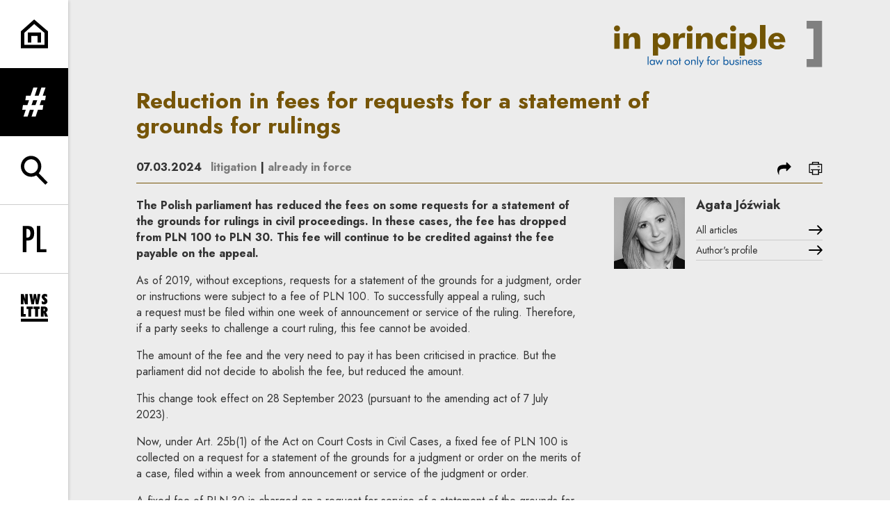

--- FILE ---
content_type: text/html; charset=UTF-8
request_url: https://codozasady.pl/en/p/reduction-in-fees-for-requests-for-a-statement-of-grounds-for-rulings-
body_size: 15948
content:
<!DOCTYPE html>
<html xmlns="http://www.w3.org/1999/xhtml" itemscope itemtype="http://schema.org/WebPage" lang="en" class="item-type-post index-loading">
  <head>
    
<!--

            #############    TM
           ################
          #################
         ##### ###########
        #####  ########
       #####    #####
      #####      #####
     #####        #####
    #####          #####

  Developed with the involvement 
  of the Rytm.Digital Team

-->
    <meta name="viewport" content="width=device-width, initial-scale=1.0, maximum-scale=1">
    <script>
      document.documentElement.classList.add("js");
    </script>
    <link rel="preconnect" href="https://fonts.googleapis.com">
    <link rel="preconnect" href="https://fonts.gstatic.com" crossorigin>
    <link href="https://fonts.googleapis.com/css2?family=Jost:wght@400;500;700&display=swap" rel="stylesheet">
    <meta charset="utf-8" />
	<title>Reduction in fees for requests for a statement of grounds for rulings   | In Principle</title>
	<meta name="description" content="The Polish parliament has reduced the fees on some requests for a statement of the grounds for rulings in civil proceedings. In these cases, the fee has dropped from PLN 100 to PLN 30. This fee will continue to be credited against the fee payable on the appeal." />
	<link rel="alternate" hreflang="pl" href="https://codozasady.pl/p/obnizka-oplat-za-wnioski-o-uzasadnienie-"/>
	<link rel="alternate" hreflang="en" href="https://codozasady.pl/en/p/reduction-in-fees-for-requests-for-a-statement-of-grounds-for-rulings-"/>
	<meta name="google-site-verification" content="wRKR76eRewafLJRCfE4pKZYsSqlEhILKzZVqGN6Ho9E" />
 
	<link type="text/plain" rel="author" href="/humans.txt"/>
	<meta name="robots" content="index, follow" />
<link href='/local/dist/style.css?v=1.2.1' rel='stylesheet' type='text/css' title='' />
<link rel="apple-touch-icon" sizes="180x180" href="/local/images/favicons/apple-touch-icon.png?v=1.2.1">
<link rel="icon" type="image/png" sizes="32x32" href="/local/images/favicons/favicon-32x32.png?v=1.2.1">
<link rel="icon" type="image/png" sizes="16x16" href="/local/images/favicons/favicon-16x16.png?v=1.2.1">
<link rel="manifest" href="/local/images/favicons/site.webmanifest?v=1.2.1">	<!-- Schema.org markup for Google+ -->
	<meta itemprop="name" content="Reduction in fees for requests for a statement of grounds for rulings   | In Principle">
	<meta itemprop="description" content="The Polish parliament has reduced the fees on some requests for a statement of the grounds for rulings in civil proceedings. In these cases, the fee has dropped from PLN 100 to PLN 30. This fee will">
	 <meta itemprop="image" content="https://codozasady.pl/upload/thumb/wordpress/2017/03/268_new_auto_640x640.png">
	<!-- Twitter Card data -->
	<meta name="twitter:card" content="summary_large_image">
	<meta name="twitter:title" content="Reduction in fees for requests for a statement of grounds for rulings   | In Principle">
	<meta name="twitter:description" content="The Polish parliament has reduced the fees on some requests for a statement of the grounds for rulings in civil proceedings. In these cases, the fee has dropped from PLN 100 to PLN 30. This fee will">
	<!-- Twitter Summary card images must be at least 120x120px -->
	<meta name="twitter:image" content="https://codozasady.pl/upload/thumb/wordpress/2017/03/268_new_auto_640x640.png">	<!-- Open Graph data -->
	<meta property="og:title" content="Reduction in fees for requests for a statement of grounds for rulings   | In Principle" />
	<meta property="og:type" content="article" />
	<meta property="og:url" content="https://codozasady.pl/en/p/reduction-in-fees-for-requests-for-a-statement-of-grounds-for-rulings-" />
	<meta property="og:image" content="https://codozasady.pl/upload/thumb/wordpress/2017/03/268_new_auto_640x640.png" />	<meta property="og:description" content="The Polish parliament has reduced the fees on some requests for a statement of the grounds for rulings in civil proceedings. In these cases, the fee has dropped from PLN 100 to PLN 30. This fee will" /> 
	<meta property="og:site_name" content=" | In Principle" />
  </head>
  <body  data-html-classes="item-type-post">
    <div id="stage" aria-atomic="true">
      <div id="stage-inner">
        <header>
          <h1 class="sr-only as-focus-to" tabindex="-1">
  Reduction in fees for requests for a statement of grounds for rulings   | In Principle</h1>
<a href="#main-content" class="page-f1 no-as" data-focus-to="#c-start">
  Go to content</a><aside class="sidebar-aside d-print-none">
  <ul class="list-unstyled">
    <li>
      <a href="/en/" class="flex-center">
        <svg class="" style="" xmlns="http://www.w3.org/2000/svg" viewBox="0 0 56 59" overflow="visible" xml:space="preserve"><path d="M56,58.21H0V24.021L27.454,0L56,23.979V58.21z M7,51.21h42V27.24L27.546,9.22L7,27.198V51.21z"/><path d="M41.5 46.811 34.5 46.811 34.5 33.311 21.5 33.311 21.5 46.811 14.5 46.811 14.5 26.31 41.5 26.31z"/></svg>      </a>
    </li>
    <li>
      <a href="" class="nav-menu-toggle flex-center no-as" data-dialog-one="main-menu-open" data-target=".sidebar-main-menu">
        <svg class="" style="" viewBox="0 0 65 78" xmlns="http://www.w3.org/2000/svg"><path d="M62.973,33.842 L64.9,21.74 L56.332,21.74 L63.936,0 L52.691,0 L45.087,21.74 L34.271,21.74 L41.874,0 L30.522,0 L22.918,21.74 L10.39,21.74 L8.461,33.842 L18.742,33.842 L14.029,47.121 L1.928,47.121 L0,59.223 L9.746,59.223 L3.32,77.75 L14.672,77.75 L21.098,59.223 L31.914,59.223 L25.489,77.75 L36.842,77.75 L43.267,59.223 L55.904,59.223 L57.833,47.121 L47.765,47.121 L52.477,33.842 L62.973,33.842 Z M36.306,47.12 L25.383,47.12 L30.094,33.841 L41.233,33.841 L36.306,47.12 Z" /></svg>        <span class="sr-only">expand menu</span>
      </a>
    </li>
    <li>
      <a href="" class="nav-search-toggle flex-center no-as" data-dialog-one="search-open" data-target=".sidebar-search-form">
        <svg class="" style="" xmlns="http://www.w3.org/2000/svg" viewBox="0 -0.5 57 60" overflow="visible" xml:space="preserve"><path d="M37.624,35.675C40.959,31.886,43,26.933,43,21.5C43,9.645,33.355,0,21.5,0C9.645,0,0,9.645,0,21.5	C0,33.355,9.645,43,21.5,43c3.89,0,7.531-1.055,10.684-2.868l19.342,19.343l4.949-4.949L37.624,35.675z M21.5,36	C13.505,36,7,29.495,7,21.5S13.505,7,21.5,7S36,13.505,36,21.5S29.495,36,21.5,36z"/></svg>        <span class="sr-only">expand search form</span>
      </a>
    </li>
    <li class="language-menu border-top">
      	  <a href="/p/obnizka-oplat-za-wnioski-o-uzasadnienie-" class="flex-center non-active">
    <svg class="i-xl" style="" xmlns="http://www.w3.org/2000/svg" viewBox="-0.776 -0.206 28 31" overflow="visible" xml:space="preserve"><path d="M4.925 0H0v30h4.104V16.711c6.403.238 8.865-2.586 8.865-8.674C12.97.318 8.455 0 4.925 0zM4.104 13.329V3.382h.575c3.119 0 3.94 2.269 3.94 4.974C8.62 11.698 7.635 13.568 4.104 13.329zM20.03 0 15.924 0 15.924 30 26.925 30 26.925 26.538 20.03 26.538z"/></svg>    <span class="sr-only">
      <span lang="pl">Change language to PL</span>
    </span>
  </a>
	  <a href="/en/p/reduction-in-fees-for-requests-for-a-statement-of-grounds-for-rulings-" class="flex-center active">
    <svg class="i-xl" style="" xmlns="http://www.w3.org/2000/svg" viewBox="-0.643 -0.472 29 31" overflow="visible" xml:space="preserve"><path d="M0 30 10.695 30 10.695 26.538 3.976 26.538 3.976 16.353 9.979 16.353 9.979 12.892 3.976 12.892 3.976 3.462 10.695 3.462 10.695 0 0 0zM23.736 10.703 24.689 22.719 24.61 22.798 17.612 0 13.795 0 13.795 30 17.771 30 17.771 18.979 17.175 8.912 16.936 6.963 17.015 6.883 24.013 30 27.711 30 27.711 0 23.736 0z"/></svg>    <span class="sr-only">
      <span lang="en">Change language to EN</span>
    </span>
  </a>
    </li>
    <li class="border-top">
      <a href="" class="nav-newsletter-toggle flex-center no-as" data-dialog-one="newsletter-open" data-target=".cdznewsletter-aside">
        <svg class="" style="" viewBox="0 0 66 67" xmlns="http://www.w3.org/2000/svg"><g><path d="M10.609 1.481 10.609 14.342 6.836 1.481.046 1.481.046 25.934 6.287 25.934 6.287 13.69 10.094 25.934 16.816 25.934 16.816 1.481zM40.776 1.481 39.13 15.954 36.935 1.481 31.447 1.481 29.217 15.954 27.605 1.481 20.815 1.481 25.582 25.934 31.825 25.934 34.191 10.638 36.523 25.934 42.799 25.934 47.566 1.481zM64.666 18.492C64.666 14.89 62.882 13.21 59.796 10.741 58.664 9.849 57.841 9.266 57.841 8.271 57.841 7.414 58.493 6.797 59.556 6.797 60.722 6.797 62.162 7.448 63.809 8.751L63.809 2.406C61.853 1.481 60.001 1 58.287 1 53.828 1 50.775 4.018 50.775 8.1 50.775 11.289 52.696 13.176 55.577 15.851 56.675 16.88 57.429 17.566 57.429 18.457 57.429 19.418 56.675 20.172 55.543 20.172 54.377 20.172 52.731 19.418 50.707 17.806L50.707 24.563C52.628 25.797 54.446 26.415 56.4 26.415 61.408 26.415 64.666 23.259 64.666 18.492M11.939 55.824 11.939 49.753 6.932 49.753 6.932 31.37.072 31.37.072 55.824zM29.064 37.578 29.064 31.37 14.111 31.37 14.111 37.578 18.158 37.578 18.158 55.824 25.017 55.824 25.017 37.578zM45.746 37.578 45.746 31.37 30.793 31.37 30.793 37.578 34.84 37.578 34.84 55.824 41.699 55.824 41.699 37.578zM65.926 55.824 61.09 44.986C63.834 43.786 65.206 41.762 65.206 38.916 65.206 34.32 62.016 31.37 56.632 31.37L48.778 31.37 48.778 55.824 55.603 55.824 55.603 46.358 58.69 55.824 65.926 55.824ZM58.278 39.361C58.278 41.351 57.455 42.243 55.603 42.277L55.603 36.446 55.877 36.446C57.455 36.446 58.278 37.406 58.278 39.361ZM0 67.806 65.819 67.806 65.819 60.99 0 60.99z" transform="translate(0 -1)"/></g></svg>        <span class="sr-only">expand newsletter subscription form</span>
      </a>
    </li>
  </ul>
</aside><div class="sidebar-main-menu cdz-overlay bg-secondary text-white font-weight-bold">
  <div class="container-fluid pt-30">
    <div class="text-right">
      <a href="/en/" class="d-block">
        <svg class="brand-logo" xmlns="http://www.w3.org/2000/svg" viewBox="0 0 325 73" overflow="visible"><defs/><path fill="#FFF" d="M9.472,11.908c0,1.316-0.469,2.442-1.406,3.38c-0.938,0.937-2.048,1.406-3.33,1.406	c-1.316,0-2.434-0.477-3.355-1.431C0.46,14.309,0,13.191,0,11.908c0-1.282,0.46-2.392,1.381-3.33	C2.302,7.641,3.42,7.173,4.736,7.173c1.315,0,2.434,0.46,3.354,1.381C9.011,9.475,9.472,10.593,9.472,11.908z M9.028,43.826H0.444	V19.505h8.584V43.826z"/><path fill="#FFF" d="M40.847,43.826h-8.584V30.802c0-3.716-1.332-5.574-3.996-5.574c-1.874,0-3.198,0.682-3.971,2.047	c-0.773,1.365-1.159,3.478-1.159,6.339v10.212h-8.436V19.505h7.844v4.934c2.203-3.815,5.311-5.723,9.323-5.723	c3.256,0,5.657,0.987,7.203,2.96c1.184,1.513,1.776,4.259,1.776,8.238V43.826z"/><path fill="#FFF" d="M87.959,31.74c0,3.913-1.012,7.062-3.034,9.447c-2.023,2.383-4.646,3.576-7.869,3.576	c-2.006,0-3.65-0.361-4.933-1.086c-1.283-0.723-2.466-1.99-3.552-3.798c0.165,1.151,0.247,2.599,0.247,4.341V54.58h-8.189V19.505	h7.893V23.6c2.171-3.256,4.917-4.884,8.238-4.884c3.388,0,6.101,1.159,8.14,3.478C86.939,24.513,87.959,27.695,87.959,31.74z M79.424,31.74c0-1.908-0.501-3.404-1.504-4.489c-1.003-1.086-2.377-1.628-4.12-1.628c-1.743,0-3.107,0.542-4.094,1.628	c-0.987,1.085-1.48,2.581-1.48,4.489c0,1.874,0.501,3.363,1.505,4.464c1.003,1.103,2.359,1.653,4.069,1.653	c1.711,0,3.075-0.551,4.095-1.653C78.914,35.103,79.424,33.614,79.424,31.74z"/><path fill="#FFF" d="M111.145,19.111l-0.839,7.794c-1.151-0.329-2.138-0.493-2.96-0.493c-4.341,0-6.512,2.45-6.512,7.35v10.064	H92.3V19.505h8.09v5.723c1.645-4.177,4.424-6.265,8.337-6.265C109.319,18.963,110.125,19.012,111.145,19.111z"/><path fill="#FFF" d="M122.688,11.908c0,1.316-0.468,2.442-1.406,3.38c-0.937,0.937-2.047,1.406-3.33,1.406	c-1.315,0-2.433-0.477-3.354-1.431c-0.921-0.954-1.381-2.072-1.381-3.355c0-1.282,0.46-2.392,1.381-3.33	c0.921-0.937,2.039-1.405,3.354-1.405c1.316,0,2.434,0.46,3.355,1.381C122.228,9.475,122.688,10.593,122.688,11.908z M122.244,43.826h-8.583V19.505h8.583V43.826z"/><path fill="#FFF" d="M154.063,43.826h-8.583V30.802c0-3.716-1.332-5.574-3.996-5.574c-1.875,0-3.199,0.682-3.972,2.047	c-0.772,1.365-1.159,3.478-1.159,6.339v10.212h-8.436V19.505h7.844v4.934c2.204-3.815,5.312-5.723,9.324-5.723	c3.256,0,5.657,0.987,7.202,2.96c1.184,1.513,1.776,4.259,1.776,8.238V43.826L154.063,43.826z"/><path fill="#FFF" d="M176.707,43.086c-2.039,1.118-4.128,1.678-6.266,1.678c-3.684,0-6.676-1.168-8.979-3.503	c-2.401-2.401-3.601-5.591-3.601-9.571c0-3.815,1.184-6.931,3.552-9.348s5.41-3.626,9.126-3.626c2.368,0,4.424,0.51,6.167,1.529	v7.252c-1.611-1.414-3.223-2.121-4.835-2.121c-1.677,0-3.026,0.559-4.045,1.677c-1.021,1.118-1.529,2.648-1.529,4.588	c0,1.842,0.519,3.322,1.554,4.44c1.037,1.118,2.441,1.677,4.217,1.677c1.711,0,3.257-0.707,4.639-2.121V43.086L176.707,43.086z"/><path fill="#FFF" d="M190.372,11.908c0,1.316-0.47,2.442-1.406,3.38c-0.938,0.937-2.048,1.406-3.33,1.406	c-1.315,0-2.434-0.477-3.354-1.431c-0.922-0.954-1.381-2.072-1.381-3.355c0-1.282,0.459-2.392,1.381-3.33	c0.921-0.937,2.039-1.405,3.354-1.405s2.433,0.46,3.354,1.381C189.911,9.475,190.372,10.593,190.372,11.908z M189.928,43.826h-8.584	V19.505h8.584V43.826z"/><path fill="#FFF" d="M222.98,31.74c0,3.913-1.012,7.062-3.035,9.447c-2.022,2.383-4.645,3.576-7.867,3.576	c-2.008,0-3.651-0.361-4.934-1.086c-1.283-0.723-2.467-1.99-3.553-3.798c0.165,1.151,0.247,2.599,0.247,4.341V54.58h-8.188V19.505	h7.893V23.6c2.171-3.256,4.917-4.884,8.239-4.884c3.387,0,6.1,1.159,8.139,3.478C221.96,24.513,222.98,27.695,222.98,31.74z M214.445,31.74c0-1.908-0.502-3.404-1.504-4.489c-1.004-1.086-2.377-1.628-4.119-1.628c-1.743,0-3.108,0.542-4.096,1.628	c-0.986,1.085-1.479,2.581-1.479,4.489c0,1.874,0.502,3.363,1.505,4.464c1.003,1.103,2.359,1.653,4.07,1.653	c1.71,0,3.074-0.551,4.094-1.653C213.936,35.103,214.445,33.614,214.445,31.74L214.445,31.74z"/><path fill="#FFF" d="M227.518 6.482H236.102V43.826H227.518z"/><path fill="#FFF" d="M266.984,33.368h-18.5c0.065,3.913,1.891,5.87,5.476,5.87c2.599,0,4.374-0.971,5.328-2.91l6.463,2.613	c-1.612,3.882-5.378,5.822-11.297,5.822c-4.343,0-7.795-1.217-10.36-3.65c-2.467-2.336-3.699-5.395-3.699-9.176	c0-3.749,1.266-6.89,3.799-9.422c2.531-2.533,5.787-3.799,9.767-3.799s7.146,1.266,9.497,3.799	c2.352,2.532,3.527,6.018,3.527,10.458V33.368z M258.548,28.533c-0.131-1.381-0.657-2.491-1.579-3.33	c-0.92-0.838-2.021-1.258-3.305-1.258c-2.828,0-4.489,1.53-4.982,4.588H258.548z"/><path fill="#FFF" d="M52.489 55.755H53.849999999999994V68.96000000000001H52.489z"/><path fill="#FFF" d="M63.583,68.959h-1.291v-1.413c-0.64,1.163-1.582,1.745-2.826,1.745c-1.116,0-2.018-0.384-2.704-1.15	c-0.686-0.769-1.029-1.787-1.029-3.054c0-1.291,0.335-2.313,1.003-3.069c0.669-0.757,1.556-1.135,2.66-1.135	c1.303,0,2.256,0.581,2.861,1.744v-1.465h1.326V68.959z M62.292,65.139c0-0.895-0.241-1.606-0.724-2.137	c-0.483-0.529-1.108-0.793-1.875-0.793c-0.803,0-1.428,0.247-1.875,0.741c-0.448,0.493-0.672,1.183-0.672,2.067	c0,0.941,0.227,1.668,0.68,2.181c0.454,0.511,1.094,0.767,1.919,0.767c0.791,0,1.413-0.247,1.867-0.74	C62.065,66.73,62.292,66.035,62.292,65.139z"/><path fill="#FFF" d="M76.648,61.162l-3.471,8.286l-2.564-5.983l-2.565,5.983l-3.471-8.286h1.483l2.076,5.32l2.372-5.6h0.209	l2.338,5.6l2.093-5.32H76.648z"/><path fill="#FFF" d="M89.609,68.959h-1.361v-4.587c0-1.56-0.68-2.338-2.041-2.338c-0.814,0-1.448,0.278-1.901,0.838	c-0.302,0.372-0.454,1.058-0.454,2.058v4.029h-1.325v-7.797h1.308v1.204c0.663-0.989,1.611-1.483,2.843-1.483	c0.907,0,1.622,0.244,2.146,0.733c0.523,0.487,0.785,1.168,0.785,2.041V68.959z"/><path fill="#FFF" d="M99.778,65.087c0,1.163-0.412,2.146-1.238,2.948c-0.861,0.837-1.861,1.256-3,1.256	c-1.175,0-2.175-0.413-3.001-1.239c-0.825-0.825-1.238-1.813-1.238-2.965c0-1.175,0.413-2.169,1.238-2.983	c0.826-0.813,1.826-1.221,3.001-1.221c1.151,0,2.145,0.407,2.982,1.221C99.36,62.918,99.778,63.912,99.778,65.087z M98.348,65.087	c0-0.826-0.273-1.524-0.82-2.093c-0.546-0.57-1.209-0.855-1.988-0.855c-0.791,0-1.46,0.285-2.006,0.855	c-0.547,0.568-0.82,1.267-0.82,2.093s0.276,1.522,0.828,2.093c0.553,0.57,1.218,0.855,1.998,0.855c0.779,0,1.442-0.285,1.988-0.855	C98.075,66.609,98.348,65.913,98.348,65.087z"/><path fill="#FFF" d="M104.541,62.261h-1.431v6.698h-1.36v-6.698h-1.431v-1.099h1.431v-3.141h1.36v3.141h1.431V62.261z"/><path fill="#FFF" d="M118.426,65.087c0,1.163-0.413,2.146-1.239,2.948c-0.86,0.837-1.861,1.256-3,1.256	c-1.175,0-2.175-0.413-3-1.239c-0.826-0.825-1.239-1.813-1.239-2.965c0-1.175,0.413-2.169,1.239-2.983	c0.825-0.813,1.825-1.221,3-1.221c1.151,0,2.145,0.407,2.983,1.221C118.007,62.918,118.426,63.912,118.426,65.087z M116.995,65.087	c0-0.826-0.273-1.524-0.82-2.093c-0.546-0.57-1.209-0.855-1.988-0.855c-0.791,0-1.46,0.285-2.006,0.855	c-0.547,0.568-0.82,1.267-0.82,2.093s0.276,1.522,0.829,2.093c0.552,0.57,1.218,0.855,1.997,0.855s1.442-0.285,1.988-0.855	C116.722,66.609,116.995,65.913,116.995,65.087z"/><path fill="#FFF" d="M127.27,68.959h-1.361v-4.587c0-1.56-0.68-2.338-2.041-2.338c-0.814,0-1.448,0.278-1.901,0.838	c-0.303,0.372-0.454,1.058-0.454,2.058v4.029h-1.326v-7.797h1.309v1.204c0.663-0.989,1.61-1.483,2.843-1.483	c0.907,0,1.622,0.244,2.146,0.733c0.523,0.487,0.785,1.168,0.785,2.041V68.959z"/><path fill="#FFF" d="M129.659 55.755H131.01999999999998V68.96000000000001H129.659z"/><path fill="#FFF" d="M139.916,61.162l-5.233,11.6h-1.5l2.111-4.57l-3.053-7.029h1.535l2.268,5.599l2.407-5.599H139.916	L139.916,61.162z"/><path fill="#FFF" d="M149.44,62.261h-2.04v6.698h-1.361v-6.698h-1.5v-1.099h1.5v-2.25c0-1.232,0.139-2.076,0.419-2.529	c0.325-0.523,0.936-0.785,1.831-0.785c0.419,0,0.803,0.059,1.151,0.174v1.379c-0.337-0.187-0.686-0.279-1.046-0.279	c-0.465,0-0.762,0.18-0.89,0.541c-0.093,0.268-0.139,0.824-0.139,1.674v2.076h2.075V62.261z"/><path fill="#FFF" d="M158.267,65.087c0,1.163-0.413,2.146-1.239,2.948c-0.86,0.837-1.86,1.256-3,1.256	c-1.174,0-2.175-0.413-3-1.239c-0.826-0.825-1.239-1.813-1.239-2.965c0-1.175,0.413-2.169,1.239-2.983	c0.825-0.813,1.826-1.221,3-1.221c1.151,0,2.146,0.407,2.983,1.221C157.848,62.918,158.267,63.912,158.267,65.087z M156.837,65.087	c0-0.826-0.274-1.524-0.82-2.093c-0.547-0.57-1.21-0.855-1.989-0.855c-0.791,0-1.459,0.285-2.006,0.855	c-0.546,0.568-0.82,1.267-0.82,2.093s0.276,1.522,0.829,2.093c0.552,0.57,1.218,0.855,1.997,0.855c0.779,0,1.442-0.285,1.989-0.855	C156.563,66.609,156.837,65.913,156.837,65.087L156.837,65.087z"/><path fill="#FFF" d="M164.756,61.057l-0.454,1.204c-0.29-0.104-0.563-0.157-0.819-0.157c-1.407,0-2.11,1.019-2.11,3.054v3.802	h-1.326v-7.797h1.186v1.622c0.349-0.675,0.724-1.157,1.125-1.447c0.402-0.291,0.899-0.437,1.493-0.437	C164.163,60.9,164.465,60.953,164.756,61.057L164.756,61.057z"/><path fill="#FFF" d="M178.52,65.087c0,1.267-0.344,2.285-1.029,3.054c-0.686,0.767-1.588,1.15-2.704,1.15	c-1.257,0-2.204-0.582-2.843-1.745v1.413h-1.274V55.755h1.326v6.872c0.604-1.163,1.553-1.744,2.843-1.744	c1.105,0,1.995,0.378,2.669,1.135C178.182,62.773,178.52,63.796,178.52,65.087z M177.105,64.93c0-0.861-0.224-1.529-0.672-2.006	c-0.447-0.477-1.061-0.715-1.84-0.715c-0.791,0-1.43,0.264-1.919,0.793c-0.487,0.53-0.731,1.23-0.731,2.102	c0,0.92,0.231,1.631,0.697,2.138c0.465,0.506,1.104,0.759,1.918,0.759c0.779,0,1.399-0.27,1.858-0.811S177.105,65.895,177.105,64.93	L177.105,64.93z"/><path fill="#FFF" d="M187.293,65.715c0,2.385-1.186,3.576-3.559,3.576c-2.36,0-3.541-1.191-3.541-3.576v-4.553h1.396V65	c0,1.07,0.151,1.831,0.454,2.285c0.325,0.488,0.9,0.732,1.727,0.732s1.401-0.244,1.727-0.732c0.291-0.454,0.438-1.215,0.438-2.285	v-3.838h1.359V65.715z"/><path fill="#FFF" d="M194.654,66.814c0,0.731-0.258,1.328-0.776,1.787c-0.517,0.459-1.206,0.689-2.067,0.689	c-1.441,0-2.465-0.547-3.069-1.641l1.134-0.767c0.43,0.825,1.093,1.238,1.988,1.238c0.441,0,0.797-0.106,1.063-0.323	c0.269-0.215,0.402-0.497,0.402-0.846c0-0.512-0.407-0.907-1.222-1.186c-1.187-0.408-1.937-0.722-2.25-0.942	c-0.547-0.36-0.819-0.89-0.819-1.587c0-0.687,0.252-1.25,0.758-1.692s1.172-0.663,1.998-0.663c1.418,0,2.343,0.518,2.772,1.553	l-1.08,0.662c-0.326-0.744-0.92-1.115-1.78-1.115c-0.396,0-0.715,0.109-0.959,0.33c-0.244,0.222-0.366,0.5-0.366,0.838	c0,0.36,0.174,0.634,0.523,0.82c0.128,0.069,0.621,0.244,1.482,0.523c0.803,0.256,1.372,0.546,1.709,0.872	C194.468,65.727,194.654,66.209,194.654,66.814L194.654,66.814z"/><path fill="#FFF" d="M198.057,57.43c0,0.268-0.097,0.493-0.289,0.68c-0.191,0.187-0.42,0.279-0.688,0.279	c-0.267,0-0.497-0.093-0.688-0.279c-0.192-0.187-0.289-0.418-0.289-0.697c0-0.268,0.097-0.497,0.289-0.689	c0.191-0.191,0.422-0.287,0.688-0.287c0.269,0,0.497,0.099,0.688,0.295C197.96,56.93,198.057,57.162,198.057,57.43z M197.759,68.959	h-1.343v-7.797h1.343V68.959z"/><path fill="#FFF" d="M207.336,68.959h-1.361v-4.587c0-1.56-0.68-2.338-2.041-2.338c-0.813,0-1.447,0.278-1.9,0.838	c-0.303,0.372-0.453,1.058-0.453,2.058v4.029h-1.326v-7.797h1.309v1.204c0.662-0.989,1.61-1.483,2.842-1.483	c0.908,0,1.623,0.244,2.146,0.733c0.523,0.487,0.785,1.168,0.785,2.041V68.959z"/><path fill="#FFF" d="M216.616,65.261h-6.175v0.122c0,0.838,0.24,1.512,0.724,2.024c0.481,0.512,1.103,0.767,1.858,0.767	c1.045,0,1.889-0.564,2.528-1.691l1.013,0.681c-0.791,1.418-1.996,2.128-3.611,2.128c-1.186,0-2.146-0.393-2.878-1.178	c-0.733-0.785-1.099-1.812-1.099-3.078c0-1.221,0.362-2.223,1.09-3.001c0.727-0.779,1.66-1.168,2.8-1.168	c1.151,0,2.063,0.368,2.737,1.106c0.676,0.739,1.013,1.747,1.013,3.027V65.261z M215.186,64.18	c-0.093-1.431-0.884-2.146-2.373-2.146c-0.639,0-1.176,0.194-1.612,0.585c-0.437,0.389-0.688,0.91-0.759,1.561H215.186	L215.186,64.18z"/><path fill="#FFF" d="M223.402,66.814c0,0.731-0.26,1.328-0.777,1.787s-1.206,0.689-2.066,0.689c-1.442,0-2.466-0.547-3.07-1.641	l1.134-0.767c0.43,0.825,1.093,1.238,1.989,1.238c0.44,0,0.796-0.106,1.063-0.323c0.267-0.215,0.401-0.497,0.401-0.846	c0-0.512-0.407-0.907-1.221-1.186c-1.187-0.408-1.938-0.722-2.25-0.942c-0.547-0.36-0.82-0.89-0.82-1.587	c0-0.687,0.253-1.25,0.758-1.692c0.506-0.442,1.172-0.663,1.998-0.663c1.418,0,2.343,0.518,2.773,1.553l-1.082,0.662	c-0.325-0.744-0.918-1.115-1.778-1.115c-0.396,0-0.716,0.109-0.96,0.33c-0.244,0.222-0.366,0.5-0.366,0.838	c0,0.36,0.174,0.634,0.522,0.82c0.129,0.069,0.623,0.244,1.483,0.523c0.802,0.256,1.372,0.546,1.709,0.872	C223.215,65.727,223.402,66.209,223.402,66.814L223.402,66.814z"/><path fill="#FFF" d="M230.188,66.814c0,0.731-0.26,1.328-0.776,1.787c-0.519,0.459-1.207,0.689-2.067,0.689	c-1.441,0-2.466-0.547-3.07-1.641l1.135-0.767c0.43,0.825,1.093,1.238,1.988,1.238c0.441,0,0.797-0.106,1.063-0.323	c0.269-0.215,0.401-0.497,0.401-0.846c0-0.512-0.407-0.907-1.221-1.186c-1.187-0.408-1.937-0.722-2.25-0.942	c-0.547-0.36-0.82-0.89-0.82-1.587c0-0.687,0.253-1.25,0.759-1.692s1.172-0.663,1.997-0.663c1.419,0,2.344,0.518,2.773,1.553	l-1.082,0.662c-0.324-0.744-0.918-1.115-1.779-1.115c-0.395,0-0.715,0.109-0.959,0.33c-0.244,0.222-0.366,0.5-0.366,0.838	c0,0.36,0.175,0.634,0.524,0.82c0.127,0.069,0.621,0.244,1.481,0.523c0.804,0.256,1.373,0.546,1.71,0.872	C230.001,65.727,230.188,66.209,230.188,66.814L230.188,66.814z"/><path fill="#FFF" d="M324.262,72.497h-24.072V60.023h10.613V12.364h-10.613V0h24.072V72.497z"/></svg>      </a>
    </div>
          <div class="menu-row-wrapper pb-20 mb-20">
        <div class="row">
                      <div class="col-sm-4">
              <ul class="list-unstyled mb-0">
                <li class="menu-item menu-level1 menu-item-80019 "><a href="/en/c/litigation" data-id="80019">litigation</a></li><li class="menu-item menu-level1 menu-item-80020 "><a href="/en/c/m-a" data-id="80020">M&A</a></li><li class="menu-item menu-level1 menu-item-749383998 "><a href="/en/c/news-from-poland" data-id="749383998">News from Poland</a></li>              </ul>
            </div>
                    
        </div>
      </div>
          <div class="menu-row-wrapper pb-20 mb-20">
        <div class="row">
                      <div class="col-sm-4">
              <ul class="list-unstyled mb-0">
                <li class="menu-item menu-level1 menu-item-80090 "><a href="/en/c/administration" data-id="80090">administration</a></li><li class="menu-item menu-level1 menu-item-80028 "><a href="/en/c/arbitration" data-id="80028">arbitration</a></li><li class="menu-item menu-level1 menu-item-142217488 "><a href="/en/c/automotive" data-id="142217488">automotive</a></li><li class="menu-item menu-level1 menu-item-80032 "><a href="/en/c/aviation" data-id="80032">aviation</a></li><li class="menu-item menu-level1 menu-item-80024 "><a href="/en/c/banking-finance" data-id="80024">banking & finance</a></li><li class="menu-item menu-level1 menu-item-38132640 "><a href="/en/c/banking-litigation" data-id="38132640">banking litigation</a></li><li class="menu-item menu-level1 menu-item-80039 "><a href="/en/c/capital-markets" data-id="80039">capital markets</a></li><li class="menu-item menu-level1 menu-item-80031 "><a href="/en/c/competition" data-id="80031">competition</a></li><li class="menu-item menu-level1 menu-item-82971 "><a href="/en/c/contract" data-id="82971">contract</a></li><li class="menu-item menu-level1 menu-item-988300283 "><a href="/en/c/constitution" data-id="988300283">constitution</a></li><li class="menu-item menu-level1 menu-item-84980 "><a href="/en/c/coronavirus" data-id="84980">coronavirus</a></li><li class="menu-item menu-level1 menu-item-80093 "><a href="/en/c/corporate" data-id="80093">corporate</a></li><li class="menu-item menu-level1 menu-item-80045 "><a href="/en/c/creditor-protection" data-id="80045">creditor protection</a></li><li class="menu-item menu-level1 menu-item-80036 "><a href="/en/c/criminal" data-id="80036">criminal</a></li><li class="menu-item menu-level1 menu-item-80033 "><a href="/en/c/data-protection" data-id="80033">data protection</a></li><li class="menu-item menu-level1 menu-item-40084482 "><a href="/en/c/defence" data-id="40084482">defence</a></li>              </ul>
            </div>
                      <div class="col-sm-4">
              <ul class="list-unstyled mb-0">
                <li class="menu-item menu-level1 menu-item-80022 "><a href="/en/c/employment" data-id="80022">employment</a></li><li class="menu-item menu-level1 menu-item-80026 "><a href="/en/c/energy" data-id="80026">energy</a></li><li class="menu-item menu-level1 menu-item-80025 "><a href="/en/c/environmental-protection" data-id="80025">environmental protection</a></li><li class="menu-item menu-level1 menu-item-841505580 "><a href="/en/c/esg-sustainability" data-id="841505580">ESG & sustainability</a></li><li class="menu-item menu-level1 menu-item-85084 "><a href="/en/c/family-law" data-id="85084">family law</a></li><li class="menu-item menu-level1 menu-item-693997562 "><a href="/en/c/gaming" data-id="693997562">gaming</a></li><li class="menu-item menu-level1 menu-item-85215 "><a href="/en/c/global-mobility" data-id="85215">global mobility</a></li><li class="menu-item menu-level1 menu-item-935347499 "><a href="/en/c/government-claims" data-id="935347499">government claims</a></li><li class="menu-item menu-level1 menu-item-48853035 "><a href="/en/c/healthcare" data-id="48853035">healthcare</a></li><li class="menu-item menu-level1 menu-item-80030 "><a href="/en/c/infrastructure" data-id="80030">infrastructure</a></li><li class="menu-item menu-level1 menu-item-81258 "><a href="/en/c/inheritance-law" data-id="81258">inheritance law</a></li><li class="menu-item menu-level1 menu-item-80043 "><a href="/en/c/insolvency-restructuring" data-id="80043">insolvency and restructuring</a></li><li class="menu-item menu-level1 menu-item-80042 "><a href="/en/c/insurance" data-id="80042">insurance</a></li><li class="menu-item menu-level1 menu-item-80021 "><a href="/en/c/intellectual-property" data-id="80021">intellectual property</a></li><li class="menu-item menu-level1 menu-item-82513 "><a href="/en/c/international-law" data-id="82513">international law</a></li><li class="menu-item menu-level1 menu-item-642193479 "><a href="/en/c/international-trade" data-id="642193479">international trade</a></li>              </ul>
            </div>
                      <div class="col-sm-4">
              <ul class="list-unstyled mb-0">
                <li class="menu-item menu-level1 menu-item-80027 "><a href="/en/c/life-science" data-id="80027">life sciences</a></li><li class="menu-item menu-level1 menu-item-651335498 "><a href="/en/c/maritime-law" data-id="651335498">maritime law</a></li><li class="menu-item menu-level1 menu-item-955236883 "><a href="/en/c/media" data-id="955236883">media & advertising</a></li><li class="menu-item menu-level1 menu-item-80080 "><a href="/en/c/new-technologies" data-id="80080">new technologies</a></li><li class="menu-item menu-level1 menu-item-80034 "><a href="/en/c/outsourcing" data-id="80034">outsourcing</a></li><li class="menu-item menu-level1 menu-item-80044 "><a href="/en/c/payment-services" data-id="80044">payment services</a></li><li class="menu-item menu-level1 menu-item-80046 "><a href="/en/c/public-procurement" data-id="80046">public procurement</a></li><li class="menu-item menu-level1 menu-item-80023 "><a href="/en/c/real-estate" data-id="80023">real estate</a></li><li class="menu-item menu-level1 menu-item-80037 "><a href="/en/c/reprivatisation" data-id="80037">reprivatisation</a></li><li class="menu-item menu-level1 menu-item-80040 "><a href="/en/c/sport" data-id="80040">sport</a></li><li class="menu-item menu-level1 menu-item-80092 "><a href="/en/c/state-aid" data-id="80092">state aid & EU internal market regulation</a></li><li class="menu-item menu-level1 menu-item-80035 "><a href="/en/c/tax" data-id="80035">tax</a></li><li class="menu-item menu-level1 menu-item-80094 "><a href="/en/c/varia" data-id="80094">varia</a></li>              </ul>
            </div>
                    
        </div>
      </div>
          <div class="menu-row-wrapper pb-20 mb-20">
        <div class="row">
                      <div class="col-sm-6">
              <ul class="list-unstyled mb-0">
                <li class="menu-item menu-level1 menu-item-80048 "><a href="/en/c/changes-in-law" data-id="80048">changes in law</a></li><li class="menu-item menu-level1 menu-item-80047 "><a href="/en/c/most-interesting-rulings" data-id="80047">most interesting rulings</a></li><li class="menu-item menu-level1 menu-item-80050 "><a href="/en/c/procedure-in-Poland" data-id="80050">procedure in Poland</a></li><li class="menu-item menu-level1 menu-item-80073 "><a href="/en/c/practical-M-A-guide" data-id="80073">practical M&A guide</a></li><li class="menu-item menu-level1 menu-item-113765406 "><a href="/en/publications" data-id="113765406">publications</a></li>              </ul>
            </div>
                    
        </div>
      </div>
      </div>
</div><div class="sidebar-search cdz-overlay bg-light">
  <div class="container-fluid pt-30">
    <div class="text-right mb-50">
      <a href="/en/" class="d-block">
        <svg class="brand-logo" xmlns="http://www.w3.org/2000/svg" viewBox="0 0 325 73" overflow="visible"><defs/><path fill="#725504" d="M9.472,11.908c0,1.316-0.469,2.442-1.406,3.38c-0.938,0.937-2.048,1.406-3.33,1.406	c-1.316,0-2.434-0.477-3.355-1.431C0.46,14.309,0,13.191,0,11.908c0-1.282,0.46-2.392,1.381-3.33	C2.302,7.641,3.42,7.173,4.736,7.173c1.315,0,2.434,0.46,3.354,1.381C9.011,9.475,9.472,10.593,9.472,11.908z M9.028,43.826H0.444	V19.505h8.584V43.826z"/><path fill="#725504" d="M40.847,43.826h-8.584V30.802c0-3.716-1.332-5.574-3.996-5.574c-1.874,0-3.198,0.682-3.971,2.047	c-0.773,1.365-1.159,3.478-1.159,6.339v10.212h-8.436V19.505h7.844v4.934c2.203-3.815,5.311-5.723,9.323-5.723	c3.256,0,5.657,0.987,7.203,2.96c1.184,1.513,1.776,4.259,1.776,8.238V43.826z"/><path fill="#725504" d="M87.959,31.74c0,3.913-1.012,7.062-3.034,9.447c-2.023,2.383-4.646,3.576-7.869,3.576	c-2.006,0-3.65-0.361-4.933-1.086c-1.283-0.723-2.466-1.99-3.552-3.798c0.165,1.151,0.247,2.599,0.247,4.341V54.58h-8.189V19.505	h7.893V23.6c2.171-3.256,4.917-4.884,8.238-4.884c3.388,0,6.101,1.159,8.14,3.478C86.939,24.513,87.959,27.695,87.959,31.74z M79.424,31.74c0-1.908-0.501-3.404-1.504-4.489c-1.003-1.086-2.377-1.628-4.12-1.628c-1.743,0-3.107,0.542-4.094,1.628	c-0.987,1.085-1.48,2.581-1.48,4.489c0,1.874,0.501,3.363,1.505,4.464c1.003,1.103,2.359,1.653,4.069,1.653	c1.711,0,3.075-0.551,4.095-1.653C78.914,35.103,79.424,33.614,79.424,31.74z"/><path fill="#725504" d="M111.145,19.111l-0.839,7.794c-1.151-0.329-2.138-0.493-2.96-0.493c-4.341,0-6.512,2.45-6.512,7.35v10.064	H92.3V19.505h8.09v5.723c1.645-4.177,4.424-6.265,8.337-6.265C109.319,18.963,110.125,19.012,111.145,19.111z"/><path fill="#725504" d="M122.688,11.908c0,1.316-0.468,2.442-1.406,3.38c-0.937,0.937-2.047,1.406-3.33,1.406	c-1.315,0-2.433-0.477-3.354-1.431c-0.921-0.954-1.381-2.072-1.381-3.355c0-1.282,0.46-2.392,1.381-3.33	c0.921-0.937,2.039-1.405,3.354-1.405c1.316,0,2.434,0.46,3.355,1.381C122.228,9.475,122.688,10.593,122.688,11.908z M122.244,43.826h-8.583V19.505h8.583V43.826z"/><path fill="#725504" d="M154.063,43.826h-8.583V30.802c0-3.716-1.332-5.574-3.996-5.574c-1.875,0-3.199,0.682-3.972,2.047	c-0.772,1.365-1.159,3.478-1.159,6.339v10.212h-8.436V19.505h7.844v4.934c2.204-3.815,5.312-5.723,9.324-5.723	c3.256,0,5.657,0.987,7.202,2.96c1.184,1.513,1.776,4.259,1.776,8.238V43.826L154.063,43.826z"/><path fill="#725504" d="M176.707,43.086c-2.039,1.118-4.128,1.678-6.266,1.678c-3.684,0-6.676-1.168-8.979-3.503	c-2.401-2.401-3.601-5.591-3.601-9.571c0-3.815,1.184-6.931,3.552-9.348s5.41-3.626,9.126-3.626c2.368,0,4.424,0.51,6.167,1.529	v7.252c-1.611-1.414-3.223-2.121-4.835-2.121c-1.677,0-3.026,0.559-4.045,1.677c-1.021,1.118-1.529,2.648-1.529,4.588	c0,1.842,0.519,3.322,1.554,4.44c1.037,1.118,2.441,1.677,4.217,1.677c1.711,0,3.257-0.707,4.639-2.121V43.086L176.707,43.086z"/><path fill="#725504" d="M190.372,11.908c0,1.316-0.47,2.442-1.406,3.38c-0.938,0.937-2.048,1.406-3.33,1.406	c-1.315,0-2.434-0.477-3.354-1.431c-0.922-0.954-1.381-2.072-1.381-3.355c0-1.282,0.459-2.392,1.381-3.33	c0.921-0.937,2.039-1.405,3.354-1.405s2.433,0.46,3.354,1.381C189.911,9.475,190.372,10.593,190.372,11.908z M189.928,43.826h-8.584	V19.505h8.584V43.826z"/><path fill="#725504" d="M222.98,31.74c0,3.913-1.012,7.062-3.035,9.447c-2.022,2.383-4.645,3.576-7.867,3.576	c-2.008,0-3.651-0.361-4.934-1.086c-1.283-0.723-2.467-1.99-3.553-3.798c0.165,1.151,0.247,2.599,0.247,4.341V54.58h-8.188V19.505	h7.893V23.6c2.171-3.256,4.917-4.884,8.239-4.884c3.387,0,6.1,1.159,8.139,3.478C221.96,24.513,222.98,27.695,222.98,31.74z M214.445,31.74c0-1.908-0.502-3.404-1.504-4.489c-1.004-1.086-2.377-1.628-4.119-1.628c-1.743,0-3.108,0.542-4.096,1.628	c-0.986,1.085-1.479,2.581-1.479,4.489c0,1.874,0.502,3.363,1.505,4.464c1.003,1.103,2.359,1.653,4.07,1.653	c1.71,0,3.074-0.551,4.094-1.653C213.936,35.103,214.445,33.614,214.445,31.74L214.445,31.74z"/><path fill="#725504" d="M227.518 6.482H236.102V43.826H227.518z"/><path fill="#725504" d="M266.984,33.368h-18.5c0.065,3.913,1.891,5.87,5.476,5.87c2.599,0,4.374-0.971,5.328-2.91l6.463,2.613	c-1.612,3.882-5.378,5.822-11.297,5.822c-4.343,0-7.795-1.217-10.36-3.65c-2.467-2.336-3.699-5.395-3.699-9.176	c0-3.749,1.266-6.89,3.799-9.422c2.531-2.533,5.787-3.799,9.767-3.799s7.146,1.266,9.497,3.799	c2.352,2.532,3.527,6.018,3.527,10.458V33.368z M258.548,28.533c-0.131-1.381-0.657-2.491-1.579-3.33	c-0.92-0.838-2.021-1.258-3.305-1.258c-2.828,0-4.489,1.53-4.982,4.588H258.548z"/><path fill="#03529B" d="M52.489 55.755H53.849999999999994V68.96000000000001H52.489z"/><path fill="#03529B" d="M63.583,68.959h-1.291v-1.413c-0.64,1.163-1.582,1.745-2.826,1.745c-1.116,0-2.018-0.384-2.704-1.15	c-0.686-0.769-1.029-1.787-1.029-3.054c0-1.291,0.335-2.313,1.003-3.069c0.669-0.757,1.556-1.135,2.66-1.135	c1.303,0,2.256,0.581,2.861,1.744v-1.465h1.326V68.959z M62.292,65.139c0-0.895-0.241-1.606-0.724-2.137	c-0.483-0.529-1.108-0.793-1.875-0.793c-0.803,0-1.428,0.247-1.875,0.741c-0.448,0.493-0.672,1.183-0.672,2.067	c0,0.941,0.227,1.668,0.68,2.181c0.454,0.511,1.094,0.767,1.919,0.767c0.791,0,1.413-0.247,1.867-0.74	C62.065,66.73,62.292,66.035,62.292,65.139z"/><path fill="#03529B" d="M76.648,61.162l-3.471,8.286l-2.564-5.983l-2.565,5.983l-3.471-8.286h1.483l2.076,5.32l2.372-5.6h0.209	l2.338,5.6l2.093-5.32H76.648z"/><path fill="#03529B" d="M89.609,68.959h-1.361v-4.587c0-1.56-0.68-2.338-2.041-2.338c-0.814,0-1.448,0.278-1.901,0.838	c-0.302,0.372-0.454,1.058-0.454,2.058v4.029h-1.325v-7.797h1.308v1.204c0.663-0.989,1.611-1.483,2.843-1.483	c0.907,0,1.622,0.244,2.146,0.733c0.523,0.487,0.785,1.168,0.785,2.041V68.959z"/><path fill="#03529B" d="M99.778,65.087c0,1.163-0.412,2.146-1.238,2.948c-0.861,0.837-1.861,1.256-3,1.256	c-1.175,0-2.175-0.413-3.001-1.239c-0.825-0.825-1.238-1.813-1.238-2.965c0-1.175,0.413-2.169,1.238-2.983	c0.826-0.813,1.826-1.221,3.001-1.221c1.151,0,2.145,0.407,2.982,1.221C99.36,62.918,99.778,63.912,99.778,65.087z M98.348,65.087	c0-0.826-0.273-1.524-0.82-2.093c-0.546-0.57-1.209-0.855-1.988-0.855c-0.791,0-1.46,0.285-2.006,0.855	c-0.547,0.568-0.82,1.267-0.82,2.093s0.276,1.522,0.828,2.093c0.553,0.57,1.218,0.855,1.998,0.855c0.779,0,1.442-0.285,1.988-0.855	C98.075,66.609,98.348,65.913,98.348,65.087z"/><path fill="#03529B" d="M104.541,62.261h-1.431v6.698h-1.36v-6.698h-1.431v-1.099h1.431v-3.141h1.36v3.141h1.431V62.261z"/><path fill="#03529B" d="M118.426,65.087c0,1.163-0.413,2.146-1.239,2.948c-0.86,0.837-1.861,1.256-3,1.256	c-1.175,0-2.175-0.413-3-1.239c-0.826-0.825-1.239-1.813-1.239-2.965c0-1.175,0.413-2.169,1.239-2.983	c0.825-0.813,1.825-1.221,3-1.221c1.151,0,2.145,0.407,2.983,1.221C118.007,62.918,118.426,63.912,118.426,65.087z M116.995,65.087	c0-0.826-0.273-1.524-0.82-2.093c-0.546-0.57-1.209-0.855-1.988-0.855c-0.791,0-1.46,0.285-2.006,0.855	c-0.547,0.568-0.82,1.267-0.82,2.093s0.276,1.522,0.829,2.093c0.552,0.57,1.218,0.855,1.997,0.855s1.442-0.285,1.988-0.855	C116.722,66.609,116.995,65.913,116.995,65.087z"/><path fill="#03529B" d="M127.27,68.959h-1.361v-4.587c0-1.56-0.68-2.338-2.041-2.338c-0.814,0-1.448,0.278-1.901,0.838	c-0.303,0.372-0.454,1.058-0.454,2.058v4.029h-1.326v-7.797h1.309v1.204c0.663-0.989,1.61-1.483,2.843-1.483	c0.907,0,1.622,0.244,2.146,0.733c0.523,0.487,0.785,1.168,0.785,2.041V68.959z"/><path fill="#03529B" d="M129.659 55.755H131.01999999999998V68.96000000000001H129.659z"/><path fill="#03529B" d="M139.916,61.162l-5.233,11.6h-1.5l2.111-4.57l-3.053-7.029h1.535l2.268,5.599l2.407-5.599H139.916	L139.916,61.162z"/><path fill="#03529B" d="M149.44,62.261h-2.04v6.698h-1.361v-6.698h-1.5v-1.099h1.5v-2.25c0-1.232,0.139-2.076,0.419-2.529	c0.325-0.523,0.936-0.785,1.831-0.785c0.419,0,0.803,0.059,1.151,0.174v1.379c-0.337-0.187-0.686-0.279-1.046-0.279	c-0.465,0-0.762,0.18-0.89,0.541c-0.093,0.268-0.139,0.824-0.139,1.674v2.076h2.075V62.261z"/><path fill="#03529B" d="M158.267,65.087c0,1.163-0.413,2.146-1.239,2.948c-0.86,0.837-1.86,1.256-3,1.256	c-1.174,0-2.175-0.413-3-1.239c-0.826-0.825-1.239-1.813-1.239-2.965c0-1.175,0.413-2.169,1.239-2.983	c0.825-0.813,1.826-1.221,3-1.221c1.151,0,2.146,0.407,2.983,1.221C157.848,62.918,158.267,63.912,158.267,65.087z M156.837,65.087	c0-0.826-0.274-1.524-0.82-2.093c-0.547-0.57-1.21-0.855-1.989-0.855c-0.791,0-1.459,0.285-2.006,0.855	c-0.546,0.568-0.82,1.267-0.82,2.093s0.276,1.522,0.829,2.093c0.552,0.57,1.218,0.855,1.997,0.855c0.779,0,1.442-0.285,1.989-0.855	C156.563,66.609,156.837,65.913,156.837,65.087L156.837,65.087z"/><path fill="#03529B" d="M164.756,61.057l-0.454,1.204c-0.29-0.104-0.563-0.157-0.819-0.157c-1.407,0-2.11,1.019-2.11,3.054v3.802	h-1.326v-7.797h1.186v1.622c0.349-0.675,0.724-1.157,1.125-1.447c0.402-0.291,0.899-0.437,1.493-0.437	C164.163,60.9,164.465,60.953,164.756,61.057L164.756,61.057z"/><path fill="#03529B" d="M178.52,65.087c0,1.267-0.344,2.285-1.029,3.054c-0.686,0.767-1.588,1.15-2.704,1.15	c-1.257,0-2.204-0.582-2.843-1.745v1.413h-1.274V55.755h1.326v6.872c0.604-1.163,1.553-1.744,2.843-1.744	c1.105,0,1.995,0.378,2.669,1.135C178.182,62.773,178.52,63.796,178.52,65.087z M177.105,64.93c0-0.861-0.224-1.529-0.672-2.006	c-0.447-0.477-1.061-0.715-1.84-0.715c-0.791,0-1.43,0.264-1.919,0.793c-0.487,0.53-0.731,1.23-0.731,2.102	c0,0.92,0.231,1.631,0.697,2.138c0.465,0.506,1.104,0.759,1.918,0.759c0.779,0,1.399-0.27,1.858-0.811S177.105,65.895,177.105,64.93	L177.105,64.93z"/><path fill="#03529B" d="M187.293,65.715c0,2.385-1.186,3.576-3.559,3.576c-2.36,0-3.541-1.191-3.541-3.576v-4.553h1.396V65	c0,1.07,0.151,1.831,0.454,2.285c0.325,0.488,0.9,0.732,1.727,0.732s1.401-0.244,1.727-0.732c0.291-0.454,0.438-1.215,0.438-2.285	v-3.838h1.359V65.715z"/><path fill="#03529B" d="M194.654,66.814c0,0.731-0.258,1.328-0.776,1.787c-0.517,0.459-1.206,0.689-2.067,0.689	c-1.441,0-2.465-0.547-3.069-1.641l1.134-0.767c0.43,0.825,1.093,1.238,1.988,1.238c0.441,0,0.797-0.106,1.063-0.323	c0.269-0.215,0.402-0.497,0.402-0.846c0-0.512-0.407-0.907-1.222-1.186c-1.187-0.408-1.937-0.722-2.25-0.942	c-0.547-0.36-0.819-0.89-0.819-1.587c0-0.687,0.252-1.25,0.758-1.692s1.172-0.663,1.998-0.663c1.418,0,2.343,0.518,2.772,1.553	l-1.08,0.662c-0.326-0.744-0.92-1.115-1.78-1.115c-0.396,0-0.715,0.109-0.959,0.33c-0.244,0.222-0.366,0.5-0.366,0.838	c0,0.36,0.174,0.634,0.523,0.82c0.128,0.069,0.621,0.244,1.482,0.523c0.803,0.256,1.372,0.546,1.709,0.872	C194.468,65.727,194.654,66.209,194.654,66.814L194.654,66.814z"/><path fill="#03529B" d="M198.057,57.43c0,0.268-0.097,0.493-0.289,0.68c-0.191,0.187-0.42,0.279-0.688,0.279	c-0.267,0-0.497-0.093-0.688-0.279c-0.192-0.187-0.289-0.418-0.289-0.697c0-0.268,0.097-0.497,0.289-0.689	c0.191-0.191,0.422-0.287,0.688-0.287c0.269,0,0.497,0.099,0.688,0.295C197.96,56.93,198.057,57.162,198.057,57.43z M197.759,68.959	h-1.343v-7.797h1.343V68.959z"/><path fill="#03529B" d="M207.336,68.959h-1.361v-4.587c0-1.56-0.68-2.338-2.041-2.338c-0.813,0-1.447,0.278-1.9,0.838	c-0.303,0.372-0.453,1.058-0.453,2.058v4.029h-1.326v-7.797h1.309v1.204c0.662-0.989,1.61-1.483,2.842-1.483	c0.908,0,1.623,0.244,2.146,0.733c0.523,0.487,0.785,1.168,0.785,2.041V68.959z"/><path fill="#03529B" d="M216.616,65.261h-6.175v0.122c0,0.838,0.24,1.512,0.724,2.024c0.481,0.512,1.103,0.767,1.858,0.767	c1.045,0,1.889-0.564,2.528-1.691l1.013,0.681c-0.791,1.418-1.996,2.128-3.611,2.128c-1.186,0-2.146-0.393-2.878-1.178	c-0.733-0.785-1.099-1.812-1.099-3.078c0-1.221,0.362-2.223,1.09-3.001c0.727-0.779,1.66-1.168,2.8-1.168	c1.151,0,2.063,0.368,2.737,1.106c0.676,0.739,1.013,1.747,1.013,3.027V65.261z M215.186,64.18	c-0.093-1.431-0.884-2.146-2.373-2.146c-0.639,0-1.176,0.194-1.612,0.585c-0.437,0.389-0.688,0.91-0.759,1.561H215.186	L215.186,64.18z"/><path fill="#03529B" d="M223.402,66.814c0,0.731-0.26,1.328-0.777,1.787s-1.206,0.689-2.066,0.689c-1.442,0-2.466-0.547-3.07-1.641	l1.134-0.767c0.43,0.825,1.093,1.238,1.989,1.238c0.44,0,0.796-0.106,1.063-0.323c0.267-0.215,0.401-0.497,0.401-0.846	c0-0.512-0.407-0.907-1.221-1.186c-1.187-0.408-1.938-0.722-2.25-0.942c-0.547-0.36-0.82-0.89-0.82-1.587	c0-0.687,0.253-1.25,0.758-1.692c0.506-0.442,1.172-0.663,1.998-0.663c1.418,0,2.343,0.518,2.773,1.553l-1.082,0.662	c-0.325-0.744-0.918-1.115-1.778-1.115c-0.396,0-0.716,0.109-0.96,0.33c-0.244,0.222-0.366,0.5-0.366,0.838	c0,0.36,0.174,0.634,0.522,0.82c0.129,0.069,0.623,0.244,1.483,0.523c0.802,0.256,1.372,0.546,1.709,0.872	C223.215,65.727,223.402,66.209,223.402,66.814L223.402,66.814z"/><path fill="#03529B" d="M230.188,66.814c0,0.731-0.26,1.328-0.776,1.787c-0.519,0.459-1.207,0.689-2.067,0.689	c-1.441,0-2.466-0.547-3.07-1.641l1.135-0.767c0.43,0.825,1.093,1.238,1.988,1.238c0.441,0,0.797-0.106,1.063-0.323	c0.269-0.215,0.401-0.497,0.401-0.846c0-0.512-0.407-0.907-1.221-1.186c-1.187-0.408-1.937-0.722-2.25-0.942	c-0.547-0.36-0.82-0.89-0.82-1.587c0-0.687,0.253-1.25,0.759-1.692s1.172-0.663,1.997-0.663c1.419,0,2.344,0.518,2.773,1.553	l-1.082,0.662c-0.324-0.744-0.918-1.115-1.779-1.115c-0.395,0-0.715,0.109-0.959,0.33c-0.244,0.222-0.366,0.5-0.366,0.838	c0,0.36,0.175,0.634,0.524,0.82c0.127,0.069,0.621,0.244,1.481,0.523c0.804,0.256,1.373,0.546,1.71,0.872	C230.001,65.727,230.188,66.209,230.188,66.814L230.188,66.814z"/><path fill="gray" d="M324.262,72.497h-24.072V60.023h10.613V12.364h-10.613V0h24.072V72.497z"/></svg>      </a>
    </div>
    <div class="row justify-content-center">
      <div class="col-xl-6 col-lg-7 col-md-8 col-sm-10">
                  <div class="h1 mb-20 info-attr">
            Find what you need in over 1,000 articles          </div>
                <form action="/en/" method="get" class="sidebar-search-form no-as" autocomplete="on" data-webflow="o:0,t:.5,d:.2,e:Sine.easeOut;o:0,t:.5,e:Expo.easeIn">
  <fieldset>
    <legend class="sr-only">Search form</legend>
    <div class="inner py-10 d-flex">
      <div class="form-group mb-0">
        <label for="ipt-66213" class="sr-only">
          Enter keywords or author here        </label>
        <input id="ipt-66213" type="text" name="s" class="form-control form-control-lg" aria-label="Enter keywords or author here" placeholder="Enter keywords or author here" value="" />
      </div>
      <button type="submit" class="search-submit btn btn-dark font-weight-bold text-uppercase">
        Search      </button>
    </div>
  </fieldset>
</form>      </div>
    </div>  </div>
</div><div class="cdznewsletter-aside cdz-overlay bg-primary text-white">
  <div class="container-fluid pt-30">
    <div class="text-right mb-50">
      <a href="/en/" class="d-block">
        <svg class="brand-logo" xmlns="http://www.w3.org/2000/svg" viewBox="0 0 325 73" overflow="visible"><defs/><path fill="#FFF" d="M9.472,11.908c0,1.316-0.469,2.442-1.406,3.38c-0.938,0.937-2.048,1.406-3.33,1.406	c-1.316,0-2.434-0.477-3.355-1.431C0.46,14.309,0,13.191,0,11.908c0-1.282,0.46-2.392,1.381-3.33	C2.302,7.641,3.42,7.173,4.736,7.173c1.315,0,2.434,0.46,3.354,1.381C9.011,9.475,9.472,10.593,9.472,11.908z M9.028,43.826H0.444	V19.505h8.584V43.826z"/><path fill="#FFF" d="M40.847,43.826h-8.584V30.802c0-3.716-1.332-5.574-3.996-5.574c-1.874,0-3.198,0.682-3.971,2.047	c-0.773,1.365-1.159,3.478-1.159,6.339v10.212h-8.436V19.505h7.844v4.934c2.203-3.815,5.311-5.723,9.323-5.723	c3.256,0,5.657,0.987,7.203,2.96c1.184,1.513,1.776,4.259,1.776,8.238V43.826z"/><path fill="#FFF" d="M87.959,31.74c0,3.913-1.012,7.062-3.034,9.447c-2.023,2.383-4.646,3.576-7.869,3.576	c-2.006,0-3.65-0.361-4.933-1.086c-1.283-0.723-2.466-1.99-3.552-3.798c0.165,1.151,0.247,2.599,0.247,4.341V54.58h-8.189V19.505	h7.893V23.6c2.171-3.256,4.917-4.884,8.238-4.884c3.388,0,6.101,1.159,8.14,3.478C86.939,24.513,87.959,27.695,87.959,31.74z M79.424,31.74c0-1.908-0.501-3.404-1.504-4.489c-1.003-1.086-2.377-1.628-4.12-1.628c-1.743,0-3.107,0.542-4.094,1.628	c-0.987,1.085-1.48,2.581-1.48,4.489c0,1.874,0.501,3.363,1.505,4.464c1.003,1.103,2.359,1.653,4.069,1.653	c1.711,0,3.075-0.551,4.095-1.653C78.914,35.103,79.424,33.614,79.424,31.74z"/><path fill="#FFF" d="M111.145,19.111l-0.839,7.794c-1.151-0.329-2.138-0.493-2.96-0.493c-4.341,0-6.512,2.45-6.512,7.35v10.064	H92.3V19.505h8.09v5.723c1.645-4.177,4.424-6.265,8.337-6.265C109.319,18.963,110.125,19.012,111.145,19.111z"/><path fill="#FFF" d="M122.688,11.908c0,1.316-0.468,2.442-1.406,3.38c-0.937,0.937-2.047,1.406-3.33,1.406	c-1.315,0-2.433-0.477-3.354-1.431c-0.921-0.954-1.381-2.072-1.381-3.355c0-1.282,0.46-2.392,1.381-3.33	c0.921-0.937,2.039-1.405,3.354-1.405c1.316,0,2.434,0.46,3.355,1.381C122.228,9.475,122.688,10.593,122.688,11.908z M122.244,43.826h-8.583V19.505h8.583V43.826z"/><path fill="#FFF" d="M154.063,43.826h-8.583V30.802c0-3.716-1.332-5.574-3.996-5.574c-1.875,0-3.199,0.682-3.972,2.047	c-0.772,1.365-1.159,3.478-1.159,6.339v10.212h-8.436V19.505h7.844v4.934c2.204-3.815,5.312-5.723,9.324-5.723	c3.256,0,5.657,0.987,7.202,2.96c1.184,1.513,1.776,4.259,1.776,8.238V43.826L154.063,43.826z"/><path fill="#FFF" d="M176.707,43.086c-2.039,1.118-4.128,1.678-6.266,1.678c-3.684,0-6.676-1.168-8.979-3.503	c-2.401-2.401-3.601-5.591-3.601-9.571c0-3.815,1.184-6.931,3.552-9.348s5.41-3.626,9.126-3.626c2.368,0,4.424,0.51,6.167,1.529	v7.252c-1.611-1.414-3.223-2.121-4.835-2.121c-1.677,0-3.026,0.559-4.045,1.677c-1.021,1.118-1.529,2.648-1.529,4.588	c0,1.842,0.519,3.322,1.554,4.44c1.037,1.118,2.441,1.677,4.217,1.677c1.711,0,3.257-0.707,4.639-2.121V43.086L176.707,43.086z"/><path fill="#FFF" d="M190.372,11.908c0,1.316-0.47,2.442-1.406,3.38c-0.938,0.937-2.048,1.406-3.33,1.406	c-1.315,0-2.434-0.477-3.354-1.431c-0.922-0.954-1.381-2.072-1.381-3.355c0-1.282,0.459-2.392,1.381-3.33	c0.921-0.937,2.039-1.405,3.354-1.405s2.433,0.46,3.354,1.381C189.911,9.475,190.372,10.593,190.372,11.908z M189.928,43.826h-8.584	V19.505h8.584V43.826z"/><path fill="#FFF" d="M222.98,31.74c0,3.913-1.012,7.062-3.035,9.447c-2.022,2.383-4.645,3.576-7.867,3.576	c-2.008,0-3.651-0.361-4.934-1.086c-1.283-0.723-2.467-1.99-3.553-3.798c0.165,1.151,0.247,2.599,0.247,4.341V54.58h-8.188V19.505	h7.893V23.6c2.171-3.256,4.917-4.884,8.239-4.884c3.387,0,6.1,1.159,8.139,3.478C221.96,24.513,222.98,27.695,222.98,31.74z M214.445,31.74c0-1.908-0.502-3.404-1.504-4.489c-1.004-1.086-2.377-1.628-4.119-1.628c-1.743,0-3.108,0.542-4.096,1.628	c-0.986,1.085-1.479,2.581-1.479,4.489c0,1.874,0.502,3.363,1.505,4.464c1.003,1.103,2.359,1.653,4.07,1.653	c1.71,0,3.074-0.551,4.094-1.653C213.936,35.103,214.445,33.614,214.445,31.74L214.445,31.74z"/><path fill="#FFF" d="M227.518 6.482H236.102V43.826H227.518z"/><path fill="#FFF" d="M266.984,33.368h-18.5c0.065,3.913,1.891,5.87,5.476,5.87c2.599,0,4.374-0.971,5.328-2.91l6.463,2.613	c-1.612,3.882-5.378,5.822-11.297,5.822c-4.343,0-7.795-1.217-10.36-3.65c-2.467-2.336-3.699-5.395-3.699-9.176	c0-3.749,1.266-6.89,3.799-9.422c2.531-2.533,5.787-3.799,9.767-3.799s7.146,1.266,9.497,3.799	c2.352,2.532,3.527,6.018,3.527,10.458V33.368z M258.548,28.533c-0.131-1.381-0.657-2.491-1.579-3.33	c-0.92-0.838-2.021-1.258-3.305-1.258c-2.828,0-4.489,1.53-4.982,4.588H258.548z"/><path fill="#FFF" d="M52.489 55.755H53.849999999999994V68.96000000000001H52.489z"/><path fill="#FFF" d="M63.583,68.959h-1.291v-1.413c-0.64,1.163-1.582,1.745-2.826,1.745c-1.116,0-2.018-0.384-2.704-1.15	c-0.686-0.769-1.029-1.787-1.029-3.054c0-1.291,0.335-2.313,1.003-3.069c0.669-0.757,1.556-1.135,2.66-1.135	c1.303,0,2.256,0.581,2.861,1.744v-1.465h1.326V68.959z M62.292,65.139c0-0.895-0.241-1.606-0.724-2.137	c-0.483-0.529-1.108-0.793-1.875-0.793c-0.803,0-1.428,0.247-1.875,0.741c-0.448,0.493-0.672,1.183-0.672,2.067	c0,0.941,0.227,1.668,0.68,2.181c0.454,0.511,1.094,0.767,1.919,0.767c0.791,0,1.413-0.247,1.867-0.74	C62.065,66.73,62.292,66.035,62.292,65.139z"/><path fill="#FFF" d="M76.648,61.162l-3.471,8.286l-2.564-5.983l-2.565,5.983l-3.471-8.286h1.483l2.076,5.32l2.372-5.6h0.209	l2.338,5.6l2.093-5.32H76.648z"/><path fill="#FFF" d="M89.609,68.959h-1.361v-4.587c0-1.56-0.68-2.338-2.041-2.338c-0.814,0-1.448,0.278-1.901,0.838	c-0.302,0.372-0.454,1.058-0.454,2.058v4.029h-1.325v-7.797h1.308v1.204c0.663-0.989,1.611-1.483,2.843-1.483	c0.907,0,1.622,0.244,2.146,0.733c0.523,0.487,0.785,1.168,0.785,2.041V68.959z"/><path fill="#FFF" d="M99.778,65.087c0,1.163-0.412,2.146-1.238,2.948c-0.861,0.837-1.861,1.256-3,1.256	c-1.175,0-2.175-0.413-3.001-1.239c-0.825-0.825-1.238-1.813-1.238-2.965c0-1.175,0.413-2.169,1.238-2.983	c0.826-0.813,1.826-1.221,3.001-1.221c1.151,0,2.145,0.407,2.982,1.221C99.36,62.918,99.778,63.912,99.778,65.087z M98.348,65.087	c0-0.826-0.273-1.524-0.82-2.093c-0.546-0.57-1.209-0.855-1.988-0.855c-0.791,0-1.46,0.285-2.006,0.855	c-0.547,0.568-0.82,1.267-0.82,2.093s0.276,1.522,0.828,2.093c0.553,0.57,1.218,0.855,1.998,0.855c0.779,0,1.442-0.285,1.988-0.855	C98.075,66.609,98.348,65.913,98.348,65.087z"/><path fill="#FFF" d="M104.541,62.261h-1.431v6.698h-1.36v-6.698h-1.431v-1.099h1.431v-3.141h1.36v3.141h1.431V62.261z"/><path fill="#FFF" d="M118.426,65.087c0,1.163-0.413,2.146-1.239,2.948c-0.86,0.837-1.861,1.256-3,1.256	c-1.175,0-2.175-0.413-3-1.239c-0.826-0.825-1.239-1.813-1.239-2.965c0-1.175,0.413-2.169,1.239-2.983	c0.825-0.813,1.825-1.221,3-1.221c1.151,0,2.145,0.407,2.983,1.221C118.007,62.918,118.426,63.912,118.426,65.087z M116.995,65.087	c0-0.826-0.273-1.524-0.82-2.093c-0.546-0.57-1.209-0.855-1.988-0.855c-0.791,0-1.46,0.285-2.006,0.855	c-0.547,0.568-0.82,1.267-0.82,2.093s0.276,1.522,0.829,2.093c0.552,0.57,1.218,0.855,1.997,0.855s1.442-0.285,1.988-0.855	C116.722,66.609,116.995,65.913,116.995,65.087z"/><path fill="#FFF" d="M127.27,68.959h-1.361v-4.587c0-1.56-0.68-2.338-2.041-2.338c-0.814,0-1.448,0.278-1.901,0.838	c-0.303,0.372-0.454,1.058-0.454,2.058v4.029h-1.326v-7.797h1.309v1.204c0.663-0.989,1.61-1.483,2.843-1.483	c0.907,0,1.622,0.244,2.146,0.733c0.523,0.487,0.785,1.168,0.785,2.041V68.959z"/><path fill="#FFF" d="M129.659 55.755H131.01999999999998V68.96000000000001H129.659z"/><path fill="#FFF" d="M139.916,61.162l-5.233,11.6h-1.5l2.111-4.57l-3.053-7.029h1.535l2.268,5.599l2.407-5.599H139.916	L139.916,61.162z"/><path fill="#FFF" d="M149.44,62.261h-2.04v6.698h-1.361v-6.698h-1.5v-1.099h1.5v-2.25c0-1.232,0.139-2.076,0.419-2.529	c0.325-0.523,0.936-0.785,1.831-0.785c0.419,0,0.803,0.059,1.151,0.174v1.379c-0.337-0.187-0.686-0.279-1.046-0.279	c-0.465,0-0.762,0.18-0.89,0.541c-0.093,0.268-0.139,0.824-0.139,1.674v2.076h2.075V62.261z"/><path fill="#FFF" d="M158.267,65.087c0,1.163-0.413,2.146-1.239,2.948c-0.86,0.837-1.86,1.256-3,1.256	c-1.174,0-2.175-0.413-3-1.239c-0.826-0.825-1.239-1.813-1.239-2.965c0-1.175,0.413-2.169,1.239-2.983	c0.825-0.813,1.826-1.221,3-1.221c1.151,0,2.146,0.407,2.983,1.221C157.848,62.918,158.267,63.912,158.267,65.087z M156.837,65.087	c0-0.826-0.274-1.524-0.82-2.093c-0.547-0.57-1.21-0.855-1.989-0.855c-0.791,0-1.459,0.285-2.006,0.855	c-0.546,0.568-0.82,1.267-0.82,2.093s0.276,1.522,0.829,2.093c0.552,0.57,1.218,0.855,1.997,0.855c0.779,0,1.442-0.285,1.989-0.855	C156.563,66.609,156.837,65.913,156.837,65.087L156.837,65.087z"/><path fill="#FFF" d="M164.756,61.057l-0.454,1.204c-0.29-0.104-0.563-0.157-0.819-0.157c-1.407,0-2.11,1.019-2.11,3.054v3.802	h-1.326v-7.797h1.186v1.622c0.349-0.675,0.724-1.157,1.125-1.447c0.402-0.291,0.899-0.437,1.493-0.437	C164.163,60.9,164.465,60.953,164.756,61.057L164.756,61.057z"/><path fill="#FFF" d="M178.52,65.087c0,1.267-0.344,2.285-1.029,3.054c-0.686,0.767-1.588,1.15-2.704,1.15	c-1.257,0-2.204-0.582-2.843-1.745v1.413h-1.274V55.755h1.326v6.872c0.604-1.163,1.553-1.744,2.843-1.744	c1.105,0,1.995,0.378,2.669,1.135C178.182,62.773,178.52,63.796,178.52,65.087z M177.105,64.93c0-0.861-0.224-1.529-0.672-2.006	c-0.447-0.477-1.061-0.715-1.84-0.715c-0.791,0-1.43,0.264-1.919,0.793c-0.487,0.53-0.731,1.23-0.731,2.102	c0,0.92,0.231,1.631,0.697,2.138c0.465,0.506,1.104,0.759,1.918,0.759c0.779,0,1.399-0.27,1.858-0.811S177.105,65.895,177.105,64.93	L177.105,64.93z"/><path fill="#FFF" d="M187.293,65.715c0,2.385-1.186,3.576-3.559,3.576c-2.36,0-3.541-1.191-3.541-3.576v-4.553h1.396V65	c0,1.07,0.151,1.831,0.454,2.285c0.325,0.488,0.9,0.732,1.727,0.732s1.401-0.244,1.727-0.732c0.291-0.454,0.438-1.215,0.438-2.285	v-3.838h1.359V65.715z"/><path fill="#FFF" d="M194.654,66.814c0,0.731-0.258,1.328-0.776,1.787c-0.517,0.459-1.206,0.689-2.067,0.689	c-1.441,0-2.465-0.547-3.069-1.641l1.134-0.767c0.43,0.825,1.093,1.238,1.988,1.238c0.441,0,0.797-0.106,1.063-0.323	c0.269-0.215,0.402-0.497,0.402-0.846c0-0.512-0.407-0.907-1.222-1.186c-1.187-0.408-1.937-0.722-2.25-0.942	c-0.547-0.36-0.819-0.89-0.819-1.587c0-0.687,0.252-1.25,0.758-1.692s1.172-0.663,1.998-0.663c1.418,0,2.343,0.518,2.772,1.553	l-1.08,0.662c-0.326-0.744-0.92-1.115-1.78-1.115c-0.396,0-0.715,0.109-0.959,0.33c-0.244,0.222-0.366,0.5-0.366,0.838	c0,0.36,0.174,0.634,0.523,0.82c0.128,0.069,0.621,0.244,1.482,0.523c0.803,0.256,1.372,0.546,1.709,0.872	C194.468,65.727,194.654,66.209,194.654,66.814L194.654,66.814z"/><path fill="#FFF" d="M198.057,57.43c0,0.268-0.097,0.493-0.289,0.68c-0.191,0.187-0.42,0.279-0.688,0.279	c-0.267,0-0.497-0.093-0.688-0.279c-0.192-0.187-0.289-0.418-0.289-0.697c0-0.268,0.097-0.497,0.289-0.689	c0.191-0.191,0.422-0.287,0.688-0.287c0.269,0,0.497,0.099,0.688,0.295C197.96,56.93,198.057,57.162,198.057,57.43z M197.759,68.959	h-1.343v-7.797h1.343V68.959z"/><path fill="#FFF" d="M207.336,68.959h-1.361v-4.587c0-1.56-0.68-2.338-2.041-2.338c-0.813,0-1.447,0.278-1.9,0.838	c-0.303,0.372-0.453,1.058-0.453,2.058v4.029h-1.326v-7.797h1.309v1.204c0.662-0.989,1.61-1.483,2.842-1.483	c0.908,0,1.623,0.244,2.146,0.733c0.523,0.487,0.785,1.168,0.785,2.041V68.959z"/><path fill="#FFF" d="M216.616,65.261h-6.175v0.122c0,0.838,0.24,1.512,0.724,2.024c0.481,0.512,1.103,0.767,1.858,0.767	c1.045,0,1.889-0.564,2.528-1.691l1.013,0.681c-0.791,1.418-1.996,2.128-3.611,2.128c-1.186,0-2.146-0.393-2.878-1.178	c-0.733-0.785-1.099-1.812-1.099-3.078c0-1.221,0.362-2.223,1.09-3.001c0.727-0.779,1.66-1.168,2.8-1.168	c1.151,0,2.063,0.368,2.737,1.106c0.676,0.739,1.013,1.747,1.013,3.027V65.261z M215.186,64.18	c-0.093-1.431-0.884-2.146-2.373-2.146c-0.639,0-1.176,0.194-1.612,0.585c-0.437,0.389-0.688,0.91-0.759,1.561H215.186	L215.186,64.18z"/><path fill="#FFF" d="M223.402,66.814c0,0.731-0.26,1.328-0.777,1.787s-1.206,0.689-2.066,0.689c-1.442,0-2.466-0.547-3.07-1.641	l1.134-0.767c0.43,0.825,1.093,1.238,1.989,1.238c0.44,0,0.796-0.106,1.063-0.323c0.267-0.215,0.401-0.497,0.401-0.846	c0-0.512-0.407-0.907-1.221-1.186c-1.187-0.408-1.938-0.722-2.25-0.942c-0.547-0.36-0.82-0.89-0.82-1.587	c0-0.687,0.253-1.25,0.758-1.692c0.506-0.442,1.172-0.663,1.998-0.663c1.418,0,2.343,0.518,2.773,1.553l-1.082,0.662	c-0.325-0.744-0.918-1.115-1.778-1.115c-0.396,0-0.716,0.109-0.96,0.33c-0.244,0.222-0.366,0.5-0.366,0.838	c0,0.36,0.174,0.634,0.522,0.82c0.129,0.069,0.623,0.244,1.483,0.523c0.802,0.256,1.372,0.546,1.709,0.872	C223.215,65.727,223.402,66.209,223.402,66.814L223.402,66.814z"/><path fill="#FFF" d="M230.188,66.814c0,0.731-0.26,1.328-0.776,1.787c-0.519,0.459-1.207,0.689-2.067,0.689	c-1.441,0-2.466-0.547-3.07-1.641l1.135-0.767c0.43,0.825,1.093,1.238,1.988,1.238c0.441,0,0.797-0.106,1.063-0.323	c0.269-0.215,0.401-0.497,0.401-0.846c0-0.512-0.407-0.907-1.221-1.186c-1.187-0.408-1.937-0.722-2.25-0.942	c-0.547-0.36-0.82-0.89-0.82-1.587c0-0.687,0.253-1.25,0.759-1.692s1.172-0.663,1.997-0.663c1.419,0,2.344,0.518,2.773,1.553	l-1.082,0.662c-0.324-0.744-0.918-1.115-1.779-1.115c-0.395,0-0.715,0.109-0.959,0.33c-0.244,0.222-0.366,0.5-0.366,0.838	c0,0.36,0.175,0.634,0.524,0.82c0.127,0.069,0.621,0.244,1.481,0.523c0.804,0.256,1.373,0.546,1.71,0.872	C230.001,65.727,230.188,66.209,230.188,66.814L230.188,66.814z"/><path fill="#FFF" d="M324.262,72.497h-24.072V60.023h10.613V12.364h-10.613V0h24.072V72.497z"/></svg>      </a>
    </div>
    <div class="row justify-content-center">
      <div class="col-xl-6 col-lg-7 col-md-8 col-sm-10">
                  <div class="h1 mb-20 info-attr">
            Subscribe to newsletter          </div>
          <form id="weslsubscrform-563966425" action="/en/newsletter/zamow-newsletter" method="post" class="weslsubscribe-form no-as" autocomplete="on">
  <fieldset>
    <legend class="sr-only">In principle newsletter subscription form </legend>
    <div class="fields-wrapper d-flex">
      <div class="formfield form-group formfield-email required">
	<label for="input-705175863">Email</label>
	<input id="input-705175863" type="email" name="email" value="" class="form-control" placeholder="Email" required />
</div>      <button type="submit" class="search-submit btn btn-dark font-weight-bold text-uppercase mb-3">
        Submit      </button>
    </div>
  </fieldset>
</form>              </div>
    </div>  </div>
</div>        </header>
        <div id="c-start" class="main cdz-aside-padding">
          <div class="item-full post-full">
  <div class="item-full-header">
  <div class="container-fluid py-30">
    <div class="row flex-md-row-reverse">
      <div class="col-md-5 text-right">
        <a href="/en/" class="d-block">
          <svg class="brand-logo" xmlns="http://www.w3.org/2000/svg" viewBox="0 0 325 73" overflow="visible"><defs/><path fill="#725504" d="M9.472,11.908c0,1.316-0.469,2.442-1.406,3.38c-0.938,0.937-2.048,1.406-3.33,1.406	c-1.316,0-2.434-0.477-3.355-1.431C0.46,14.309,0,13.191,0,11.908c0-1.282,0.46-2.392,1.381-3.33	C2.302,7.641,3.42,7.173,4.736,7.173c1.315,0,2.434,0.46,3.354,1.381C9.011,9.475,9.472,10.593,9.472,11.908z M9.028,43.826H0.444	V19.505h8.584V43.826z"/><path fill="#725504" d="M40.847,43.826h-8.584V30.802c0-3.716-1.332-5.574-3.996-5.574c-1.874,0-3.198,0.682-3.971,2.047	c-0.773,1.365-1.159,3.478-1.159,6.339v10.212h-8.436V19.505h7.844v4.934c2.203-3.815,5.311-5.723,9.323-5.723	c3.256,0,5.657,0.987,7.203,2.96c1.184,1.513,1.776,4.259,1.776,8.238V43.826z"/><path fill="#725504" d="M87.959,31.74c0,3.913-1.012,7.062-3.034,9.447c-2.023,2.383-4.646,3.576-7.869,3.576	c-2.006,0-3.65-0.361-4.933-1.086c-1.283-0.723-2.466-1.99-3.552-3.798c0.165,1.151,0.247,2.599,0.247,4.341V54.58h-8.189V19.505	h7.893V23.6c2.171-3.256,4.917-4.884,8.238-4.884c3.388,0,6.101,1.159,8.14,3.478C86.939,24.513,87.959,27.695,87.959,31.74z M79.424,31.74c0-1.908-0.501-3.404-1.504-4.489c-1.003-1.086-2.377-1.628-4.12-1.628c-1.743,0-3.107,0.542-4.094,1.628	c-0.987,1.085-1.48,2.581-1.48,4.489c0,1.874,0.501,3.363,1.505,4.464c1.003,1.103,2.359,1.653,4.069,1.653	c1.711,0,3.075-0.551,4.095-1.653C78.914,35.103,79.424,33.614,79.424,31.74z"/><path fill="#725504" d="M111.145,19.111l-0.839,7.794c-1.151-0.329-2.138-0.493-2.96-0.493c-4.341,0-6.512,2.45-6.512,7.35v10.064	H92.3V19.505h8.09v5.723c1.645-4.177,4.424-6.265,8.337-6.265C109.319,18.963,110.125,19.012,111.145,19.111z"/><path fill="#725504" d="M122.688,11.908c0,1.316-0.468,2.442-1.406,3.38c-0.937,0.937-2.047,1.406-3.33,1.406	c-1.315,0-2.433-0.477-3.354-1.431c-0.921-0.954-1.381-2.072-1.381-3.355c0-1.282,0.46-2.392,1.381-3.33	c0.921-0.937,2.039-1.405,3.354-1.405c1.316,0,2.434,0.46,3.355,1.381C122.228,9.475,122.688,10.593,122.688,11.908z M122.244,43.826h-8.583V19.505h8.583V43.826z"/><path fill="#725504" d="M154.063,43.826h-8.583V30.802c0-3.716-1.332-5.574-3.996-5.574c-1.875,0-3.199,0.682-3.972,2.047	c-0.772,1.365-1.159,3.478-1.159,6.339v10.212h-8.436V19.505h7.844v4.934c2.204-3.815,5.312-5.723,9.324-5.723	c3.256,0,5.657,0.987,7.202,2.96c1.184,1.513,1.776,4.259,1.776,8.238V43.826L154.063,43.826z"/><path fill="#725504" d="M176.707,43.086c-2.039,1.118-4.128,1.678-6.266,1.678c-3.684,0-6.676-1.168-8.979-3.503	c-2.401-2.401-3.601-5.591-3.601-9.571c0-3.815,1.184-6.931,3.552-9.348s5.41-3.626,9.126-3.626c2.368,0,4.424,0.51,6.167,1.529	v7.252c-1.611-1.414-3.223-2.121-4.835-2.121c-1.677,0-3.026,0.559-4.045,1.677c-1.021,1.118-1.529,2.648-1.529,4.588	c0,1.842,0.519,3.322,1.554,4.44c1.037,1.118,2.441,1.677,4.217,1.677c1.711,0,3.257-0.707,4.639-2.121V43.086L176.707,43.086z"/><path fill="#725504" d="M190.372,11.908c0,1.316-0.47,2.442-1.406,3.38c-0.938,0.937-2.048,1.406-3.33,1.406	c-1.315,0-2.434-0.477-3.354-1.431c-0.922-0.954-1.381-2.072-1.381-3.355c0-1.282,0.459-2.392,1.381-3.33	c0.921-0.937,2.039-1.405,3.354-1.405s2.433,0.46,3.354,1.381C189.911,9.475,190.372,10.593,190.372,11.908z M189.928,43.826h-8.584	V19.505h8.584V43.826z"/><path fill="#725504" d="M222.98,31.74c0,3.913-1.012,7.062-3.035,9.447c-2.022,2.383-4.645,3.576-7.867,3.576	c-2.008,0-3.651-0.361-4.934-1.086c-1.283-0.723-2.467-1.99-3.553-3.798c0.165,1.151,0.247,2.599,0.247,4.341V54.58h-8.188V19.505	h7.893V23.6c2.171-3.256,4.917-4.884,8.239-4.884c3.387,0,6.1,1.159,8.139,3.478C221.96,24.513,222.98,27.695,222.98,31.74z M214.445,31.74c0-1.908-0.502-3.404-1.504-4.489c-1.004-1.086-2.377-1.628-4.119-1.628c-1.743,0-3.108,0.542-4.096,1.628	c-0.986,1.085-1.479,2.581-1.479,4.489c0,1.874,0.502,3.363,1.505,4.464c1.003,1.103,2.359,1.653,4.07,1.653	c1.71,0,3.074-0.551,4.094-1.653C213.936,35.103,214.445,33.614,214.445,31.74L214.445,31.74z"/><path fill="#725504" d="M227.518 6.482H236.102V43.826H227.518z"/><path fill="#725504" d="M266.984,33.368h-18.5c0.065,3.913,1.891,5.87,5.476,5.87c2.599,0,4.374-0.971,5.328-2.91l6.463,2.613	c-1.612,3.882-5.378,5.822-11.297,5.822c-4.343,0-7.795-1.217-10.36-3.65c-2.467-2.336-3.699-5.395-3.699-9.176	c0-3.749,1.266-6.89,3.799-9.422c2.531-2.533,5.787-3.799,9.767-3.799s7.146,1.266,9.497,3.799	c2.352,2.532,3.527,6.018,3.527,10.458V33.368z M258.548,28.533c-0.131-1.381-0.657-2.491-1.579-3.33	c-0.92-0.838-2.021-1.258-3.305-1.258c-2.828,0-4.489,1.53-4.982,4.588H258.548z"/><path fill="#03529B" d="M52.489 55.755H53.849999999999994V68.96000000000001H52.489z"/><path fill="#03529B" d="M63.583,68.959h-1.291v-1.413c-0.64,1.163-1.582,1.745-2.826,1.745c-1.116,0-2.018-0.384-2.704-1.15	c-0.686-0.769-1.029-1.787-1.029-3.054c0-1.291,0.335-2.313,1.003-3.069c0.669-0.757,1.556-1.135,2.66-1.135	c1.303,0,2.256,0.581,2.861,1.744v-1.465h1.326V68.959z M62.292,65.139c0-0.895-0.241-1.606-0.724-2.137	c-0.483-0.529-1.108-0.793-1.875-0.793c-0.803,0-1.428,0.247-1.875,0.741c-0.448,0.493-0.672,1.183-0.672,2.067	c0,0.941,0.227,1.668,0.68,2.181c0.454,0.511,1.094,0.767,1.919,0.767c0.791,0,1.413-0.247,1.867-0.74	C62.065,66.73,62.292,66.035,62.292,65.139z"/><path fill="#03529B" d="M76.648,61.162l-3.471,8.286l-2.564-5.983l-2.565,5.983l-3.471-8.286h1.483l2.076,5.32l2.372-5.6h0.209	l2.338,5.6l2.093-5.32H76.648z"/><path fill="#03529B" d="M89.609,68.959h-1.361v-4.587c0-1.56-0.68-2.338-2.041-2.338c-0.814,0-1.448,0.278-1.901,0.838	c-0.302,0.372-0.454,1.058-0.454,2.058v4.029h-1.325v-7.797h1.308v1.204c0.663-0.989,1.611-1.483,2.843-1.483	c0.907,0,1.622,0.244,2.146,0.733c0.523,0.487,0.785,1.168,0.785,2.041V68.959z"/><path fill="#03529B" d="M99.778,65.087c0,1.163-0.412,2.146-1.238,2.948c-0.861,0.837-1.861,1.256-3,1.256	c-1.175,0-2.175-0.413-3.001-1.239c-0.825-0.825-1.238-1.813-1.238-2.965c0-1.175,0.413-2.169,1.238-2.983	c0.826-0.813,1.826-1.221,3.001-1.221c1.151,0,2.145,0.407,2.982,1.221C99.36,62.918,99.778,63.912,99.778,65.087z M98.348,65.087	c0-0.826-0.273-1.524-0.82-2.093c-0.546-0.57-1.209-0.855-1.988-0.855c-0.791,0-1.46,0.285-2.006,0.855	c-0.547,0.568-0.82,1.267-0.82,2.093s0.276,1.522,0.828,2.093c0.553,0.57,1.218,0.855,1.998,0.855c0.779,0,1.442-0.285,1.988-0.855	C98.075,66.609,98.348,65.913,98.348,65.087z"/><path fill="#03529B" d="M104.541,62.261h-1.431v6.698h-1.36v-6.698h-1.431v-1.099h1.431v-3.141h1.36v3.141h1.431V62.261z"/><path fill="#03529B" d="M118.426,65.087c0,1.163-0.413,2.146-1.239,2.948c-0.86,0.837-1.861,1.256-3,1.256	c-1.175,0-2.175-0.413-3-1.239c-0.826-0.825-1.239-1.813-1.239-2.965c0-1.175,0.413-2.169,1.239-2.983	c0.825-0.813,1.825-1.221,3-1.221c1.151,0,2.145,0.407,2.983,1.221C118.007,62.918,118.426,63.912,118.426,65.087z M116.995,65.087	c0-0.826-0.273-1.524-0.82-2.093c-0.546-0.57-1.209-0.855-1.988-0.855c-0.791,0-1.46,0.285-2.006,0.855	c-0.547,0.568-0.82,1.267-0.82,2.093s0.276,1.522,0.829,2.093c0.552,0.57,1.218,0.855,1.997,0.855s1.442-0.285,1.988-0.855	C116.722,66.609,116.995,65.913,116.995,65.087z"/><path fill="#03529B" d="M127.27,68.959h-1.361v-4.587c0-1.56-0.68-2.338-2.041-2.338c-0.814,0-1.448,0.278-1.901,0.838	c-0.303,0.372-0.454,1.058-0.454,2.058v4.029h-1.326v-7.797h1.309v1.204c0.663-0.989,1.61-1.483,2.843-1.483	c0.907,0,1.622,0.244,2.146,0.733c0.523,0.487,0.785,1.168,0.785,2.041V68.959z"/><path fill="#03529B" d="M129.659 55.755H131.01999999999998V68.96000000000001H129.659z"/><path fill="#03529B" d="M139.916,61.162l-5.233,11.6h-1.5l2.111-4.57l-3.053-7.029h1.535l2.268,5.599l2.407-5.599H139.916	L139.916,61.162z"/><path fill="#03529B" d="M149.44,62.261h-2.04v6.698h-1.361v-6.698h-1.5v-1.099h1.5v-2.25c0-1.232,0.139-2.076,0.419-2.529	c0.325-0.523,0.936-0.785,1.831-0.785c0.419,0,0.803,0.059,1.151,0.174v1.379c-0.337-0.187-0.686-0.279-1.046-0.279	c-0.465,0-0.762,0.18-0.89,0.541c-0.093,0.268-0.139,0.824-0.139,1.674v2.076h2.075V62.261z"/><path fill="#03529B" d="M158.267,65.087c0,1.163-0.413,2.146-1.239,2.948c-0.86,0.837-1.86,1.256-3,1.256	c-1.174,0-2.175-0.413-3-1.239c-0.826-0.825-1.239-1.813-1.239-2.965c0-1.175,0.413-2.169,1.239-2.983	c0.825-0.813,1.826-1.221,3-1.221c1.151,0,2.146,0.407,2.983,1.221C157.848,62.918,158.267,63.912,158.267,65.087z M156.837,65.087	c0-0.826-0.274-1.524-0.82-2.093c-0.547-0.57-1.21-0.855-1.989-0.855c-0.791,0-1.459,0.285-2.006,0.855	c-0.546,0.568-0.82,1.267-0.82,2.093s0.276,1.522,0.829,2.093c0.552,0.57,1.218,0.855,1.997,0.855c0.779,0,1.442-0.285,1.989-0.855	C156.563,66.609,156.837,65.913,156.837,65.087L156.837,65.087z"/><path fill="#03529B" d="M164.756,61.057l-0.454,1.204c-0.29-0.104-0.563-0.157-0.819-0.157c-1.407,0-2.11,1.019-2.11,3.054v3.802	h-1.326v-7.797h1.186v1.622c0.349-0.675,0.724-1.157,1.125-1.447c0.402-0.291,0.899-0.437,1.493-0.437	C164.163,60.9,164.465,60.953,164.756,61.057L164.756,61.057z"/><path fill="#03529B" d="M178.52,65.087c0,1.267-0.344,2.285-1.029,3.054c-0.686,0.767-1.588,1.15-2.704,1.15	c-1.257,0-2.204-0.582-2.843-1.745v1.413h-1.274V55.755h1.326v6.872c0.604-1.163,1.553-1.744,2.843-1.744	c1.105,0,1.995,0.378,2.669,1.135C178.182,62.773,178.52,63.796,178.52,65.087z M177.105,64.93c0-0.861-0.224-1.529-0.672-2.006	c-0.447-0.477-1.061-0.715-1.84-0.715c-0.791,0-1.43,0.264-1.919,0.793c-0.487,0.53-0.731,1.23-0.731,2.102	c0,0.92,0.231,1.631,0.697,2.138c0.465,0.506,1.104,0.759,1.918,0.759c0.779,0,1.399-0.27,1.858-0.811S177.105,65.895,177.105,64.93	L177.105,64.93z"/><path fill="#03529B" d="M187.293,65.715c0,2.385-1.186,3.576-3.559,3.576c-2.36,0-3.541-1.191-3.541-3.576v-4.553h1.396V65	c0,1.07,0.151,1.831,0.454,2.285c0.325,0.488,0.9,0.732,1.727,0.732s1.401-0.244,1.727-0.732c0.291-0.454,0.438-1.215,0.438-2.285	v-3.838h1.359V65.715z"/><path fill="#03529B" d="M194.654,66.814c0,0.731-0.258,1.328-0.776,1.787c-0.517,0.459-1.206,0.689-2.067,0.689	c-1.441,0-2.465-0.547-3.069-1.641l1.134-0.767c0.43,0.825,1.093,1.238,1.988,1.238c0.441,0,0.797-0.106,1.063-0.323	c0.269-0.215,0.402-0.497,0.402-0.846c0-0.512-0.407-0.907-1.222-1.186c-1.187-0.408-1.937-0.722-2.25-0.942	c-0.547-0.36-0.819-0.89-0.819-1.587c0-0.687,0.252-1.25,0.758-1.692s1.172-0.663,1.998-0.663c1.418,0,2.343,0.518,2.772,1.553	l-1.08,0.662c-0.326-0.744-0.92-1.115-1.78-1.115c-0.396,0-0.715,0.109-0.959,0.33c-0.244,0.222-0.366,0.5-0.366,0.838	c0,0.36,0.174,0.634,0.523,0.82c0.128,0.069,0.621,0.244,1.482,0.523c0.803,0.256,1.372,0.546,1.709,0.872	C194.468,65.727,194.654,66.209,194.654,66.814L194.654,66.814z"/><path fill="#03529B" d="M198.057,57.43c0,0.268-0.097,0.493-0.289,0.68c-0.191,0.187-0.42,0.279-0.688,0.279	c-0.267,0-0.497-0.093-0.688-0.279c-0.192-0.187-0.289-0.418-0.289-0.697c0-0.268,0.097-0.497,0.289-0.689	c0.191-0.191,0.422-0.287,0.688-0.287c0.269,0,0.497,0.099,0.688,0.295C197.96,56.93,198.057,57.162,198.057,57.43z M197.759,68.959	h-1.343v-7.797h1.343V68.959z"/><path fill="#03529B" d="M207.336,68.959h-1.361v-4.587c0-1.56-0.68-2.338-2.041-2.338c-0.813,0-1.447,0.278-1.9,0.838	c-0.303,0.372-0.453,1.058-0.453,2.058v4.029h-1.326v-7.797h1.309v1.204c0.662-0.989,1.61-1.483,2.842-1.483	c0.908,0,1.623,0.244,2.146,0.733c0.523,0.487,0.785,1.168,0.785,2.041V68.959z"/><path fill="#03529B" d="M216.616,65.261h-6.175v0.122c0,0.838,0.24,1.512,0.724,2.024c0.481,0.512,1.103,0.767,1.858,0.767	c1.045,0,1.889-0.564,2.528-1.691l1.013,0.681c-0.791,1.418-1.996,2.128-3.611,2.128c-1.186,0-2.146-0.393-2.878-1.178	c-0.733-0.785-1.099-1.812-1.099-3.078c0-1.221,0.362-2.223,1.09-3.001c0.727-0.779,1.66-1.168,2.8-1.168	c1.151,0,2.063,0.368,2.737,1.106c0.676,0.739,1.013,1.747,1.013,3.027V65.261z M215.186,64.18	c-0.093-1.431-0.884-2.146-2.373-2.146c-0.639,0-1.176,0.194-1.612,0.585c-0.437,0.389-0.688,0.91-0.759,1.561H215.186	L215.186,64.18z"/><path fill="#03529B" d="M223.402,66.814c0,0.731-0.26,1.328-0.777,1.787s-1.206,0.689-2.066,0.689c-1.442,0-2.466-0.547-3.07-1.641	l1.134-0.767c0.43,0.825,1.093,1.238,1.989,1.238c0.44,0,0.796-0.106,1.063-0.323c0.267-0.215,0.401-0.497,0.401-0.846	c0-0.512-0.407-0.907-1.221-1.186c-1.187-0.408-1.938-0.722-2.25-0.942c-0.547-0.36-0.82-0.89-0.82-1.587	c0-0.687,0.253-1.25,0.758-1.692c0.506-0.442,1.172-0.663,1.998-0.663c1.418,0,2.343,0.518,2.773,1.553l-1.082,0.662	c-0.325-0.744-0.918-1.115-1.778-1.115c-0.396,0-0.716,0.109-0.96,0.33c-0.244,0.222-0.366,0.5-0.366,0.838	c0,0.36,0.174,0.634,0.522,0.82c0.129,0.069,0.623,0.244,1.483,0.523c0.802,0.256,1.372,0.546,1.709,0.872	C223.215,65.727,223.402,66.209,223.402,66.814L223.402,66.814z"/><path fill="#03529B" d="M230.188,66.814c0,0.731-0.26,1.328-0.776,1.787c-0.519,0.459-1.207,0.689-2.067,0.689	c-1.441,0-2.466-0.547-3.07-1.641l1.135-0.767c0.43,0.825,1.093,1.238,1.988,1.238c0.441,0,0.797-0.106,1.063-0.323	c0.269-0.215,0.401-0.497,0.401-0.846c0-0.512-0.407-0.907-1.221-1.186c-1.187-0.408-1.937-0.722-2.25-0.942	c-0.547-0.36-0.82-0.89-0.82-1.587c0-0.687,0.253-1.25,0.759-1.692s1.172-0.663,1.997-0.663c1.419,0,2.344,0.518,2.773,1.553	l-1.082,0.662c-0.324-0.744-0.918-1.115-1.779-1.115c-0.395,0-0.715,0.109-0.959,0.33c-0.244,0.222-0.366,0.5-0.366,0.838	c0,0.36,0.175,0.634,0.524,0.82c0.127,0.069,0.621,0.244,1.481,0.523c0.804,0.256,1.373,0.546,1.71,0.872	C230.001,65.727,230.188,66.209,230.188,66.814L230.188,66.814z"/><path fill="gray" d="M324.262,72.497h-24.072V60.023h10.613V12.364h-10.613V0h24.072V72.497z"/></svg>        </a>
      </div>
      <div class="col-md-7">
              </div>
    </div>
  </div>
</div>  <div class="container-fluid pb-30">
    <div class="post-full-title pb-10 border-bottom border-secondary mb-20" data-webflow="o:0,t:.5,e:Sine.easeOut;o:0,t:.5,d:.1,e:Expo.easeIn">
  <h2 class="h1 text-secondary max-w mb-30">
    Reduction in fees for requests for a&nbsp;statement of grounds for rulings  
  </h2>
  <div class="row">
    <div class="col-9 font-weight-bold">
              <strong class="mr-2">
          07.03.2024        </strong>
        <a href="/en/c/litigation">litigation</a> | <a href="/en/c/changes-in-law/juz-obowiazujace">already in force</a>          </div>
    <div class="col-3">
      <div class="item-share-print text-right d-print-none">
  <a href="#" class="share attr d-inline-block px-2 mr-1 no-as" data-toggle="modal" data-target="#share-456475001">
    <svg class="i-s" style="" xmlns="http://www.w3.org/2000/svg" xml:space="preserve" clip-rule="evenodd" stroke-linejoin="round" stroke-miterlimit="1.414" viewBox="0 0 19 18"><path d="M18.543,5.668l-5.355,-5.355c-0.132,-0.132 -0.289,-0.198 -0.47,-0.198c-0.181,0 -0.339,0.066 -0.471,0.198c-0.132,0.133 -0.199,0.29 -0.199,0.471l0,2.678l-2.343,0c-4.971,0 -8.021,1.404 -9.151,4.214c-0.369,0.934 -0.554,2.096 -0.554,3.483c0,1.157 0.443,2.729 1.328,4.717c0.021,0.049 0.058,0.132 0.11,0.251c0.053,0.118 0.1,0.223 0.141,0.313c0.042,0.091 0.088,0.168 0.136,0.23c0.084,0.119 0.182,0.178 0.293,0.178c0.105,0 0.186,-0.034 0.246,-0.104c0.059,-0.07 0.089,-0.157 0.089,-0.262c0,-0.062 -0.009,-0.155 -0.026,-0.277c-0.018,-0.121 -0.027,-0.204 -0.027,-0.246c-0.035,-0.473 -0.052,-0.902 -0.052,-1.286c0,-0.704 0.061,-1.335 0.183,-1.893c0.122,-0.558 0.291,-1.04 0.507,-1.448c0.217,-0.408 0.496,-0.761 0.837,-1.056c0.342,-0.297 0.71,-0.539 1.103,-0.727c0.395,-0.189 0.858,-0.337 1.391,-0.445c0.534,-0.108 1.071,-0.183 1.611,-0.225c0.54,-0.042 1.152,-0.063 1.835,-0.063l2.343,0l0,2.678c0,0.181 0.067,0.338 0.199,0.47c0.132,0.133 0.29,0.2 0.471,0.2c0.181,0 0.338,-0.067 0.47,-0.2l5.355,-5.354c0.132,-0.133 0.199,-0.289 0.199,-0.471c0,-0.181 -0.067,-0.338 -0.199,-0.471Z"/></svg>    <span class="sr-only">share</span>
  </a>
  <a href="#" class="print-me d-inline-block pl-2 no-as">
    <svg class="i-s" style="" xmlns="http://www.w3.org/2000/svg" xml:space="preserve" clip-rule="evenodd" stroke-linejoin="round" stroke-miterlimit="1.414" viewBox="0 0 19 20"><g><path d="M0.664,15.967l3.707,0l0,2.185c0,0.373 0.29,0.664 0.663,0.664l8.74,0c0.373,0 0.664,-0.291 0.664,-0.664l0,-2.185l3.706,0c0.373,0 0.664,-0.291 0.664,-0.663l0,-11.784c0,-0.372 -0.291,-0.664 -0.664,-0.664l-3.706,0l0,-2.184c0,-0.372 -0.291,-0.664 -0.664,-0.664l-8.74,0c-0.373,0 -0.663,0.292 -0.663,0.664l0,2.184l-3.707,0c-0.372,0 -0.664,0.292 -0.664,0.664l0,11.784c0,0.356 0.308,0.663 0.664,0.663Zm12.447,1.521l-7.414,0l0,-5.47l7.414,0l0,5.47Zm-7.414,-16.153l7.414,0l0,1.521l-7.414,0l0,-1.521Zm-4.37,2.849l16.153,0l0,10.456l-3.042,0l0,-2.622l1.181,0c0.372,0 0.664,-0.291 0.664,-0.664c0,-0.372 -0.292,-0.663 -0.664,-0.663l-12.414,0c-0.372,0 -0.664,0.291 -0.664,0.663c0,0.373 0.292,0.664 0.664,0.664l1.181,0l0,2.622l-3.059,0l0,-10.456Z"/><path d="M12.916,7.599l1.716,0c0.372,0 0.664,-0.291 0.664,-0.664c0,-0.372 -0.292,-0.663 -0.664,-0.663l-1.716,0c-0.372,0 -0.663,0.291 -0.663,0.663c0,0.373 0.291,0.664 0.663,0.664Z"/></g></svg>    <span class="sr-only">print</span>
  </a>
</div>
<div class="item-modal-share modal fade" id="share-456475001" tabindex="-1" role="dialog" aria-hidden="true">
  <div class="modal-dialog modal-sm" role="document">
    <div class="modal-content">
      <div class="modal-header">        
        <button type="button" class="close" data-dismiss="modal" aria-label="sr_close_modal">
          <span aria-hidden="true">&times;</span>
          <span class="sr-only">sr_close_modal</span>
        </button>
      </div>
      <div class="modal-body">
        <div class="share-wrapper pb-10">
          <div class="d-flex justify-content-center">
            <div class="h6 regular pt-10 mt-0 mb-0">
              Share: &nbsp; &nbsp;
            </div>
            <a href="https://www.facebook.com/sharer/sharer.php?u=https%3A%2F%2Fcodozasady.pl%2Fen%2Fp%2Freduction-in-fees-for-requests-for-a-statement-of-grounds-for-rulings-" class="share-btn btn btn-link" target="_blank">
              <svg class="i-m" style="" xmlns="http://www.w3.org/2000/svg" viewBox="0 -0.155 24 45" overflow="visible" xml:space="preserve"><path d="M23.098,0.009L17.341,0C10.874,0,6.693,4.289,6.693,10.925v5.038H0.904C0.406,15.963,0,16.367,0,16.867v7.299	c0,0.499,0.406,0.904,0.904,0.904h5.789v18.417c0,0.498,0.406,0.904,0.907,0.904h7.55c0.5,0,0.905-0.406,0.905-0.904V25.071h6.769	c0.5,0,0.904-0.405,0.904-0.904l0.004-7.299c0-0.239-0.097-0.469-0.266-0.64c-0.169-0.169-0.399-0.264-0.641-0.264h-6.771v-4.271	c0-2.052,0.49-3.094,3.162-3.094l3.879-0.002C23.597,8.596,24,8.19,24,7.692V0.916C24,0.415,23.597,0.011,23.098,0.009L23.098,0.009	z M23.098,0.009"/></svg>              <span class="sr-only">share to <span lang="en">Facebook</span></span>
            </a>
            <a href="https://twitter.com/intent/tweet?text=Reduction+in+fees+for+requests+for+a+statement+of+grounds+for+rulings https://codozasady.pl/en/p/reduction-in-fees-for-requests-for-a-statement-of-grounds-for-rulings-" class="share-btn btn btn-link" target="_blank">     
              <svg class="i-m" style="" xmlns="http://www.w3.org/2000/svg" viewBox="-0.5 -0.753 25 21" overflow="visible" xml:space="preserve"><path d="M24,2.307c-0.883,0.392-1.831,0.657-2.826,0.775c1.017-0.609,1.795-1.575,2.164-2.722	c-0.954,0.564-2.007,0.974-3.129,1.195C19.31,0.597,18.033,0,16.616,0c-2.72,0-4.924,2.205-4.924,4.922	c0,0.385,0.043,0.762,0.127,1.122C7.728,5.838,4.1,3.878,1.672,0.9C1.248,1.626,1.006,2.472,1.006,3.375	c0,1.708,0.87,3.215,2.189,4.097C2.389,7.445,1.63,7.223,0.966,6.854v0.062c0,2.384,1.698,4.375,3.949,4.828	c-0.413,0.11-0.847,0.172-1.297,0.172c-0.318,0-0.625-0.031-0.927-0.091c0.627,1.957,2.445,3.38,4.598,3.419	c-1.684,1.32-3.808,2.104-6.114,2.104c-0.397,0-0.789-0.024-1.174-0.067c2.179,1.398,4.766,2.215,7.546,2.215	c9.057,0,14.008-7.502,14.008-14.007L21.538,4.85C22.504,4.16,23.341,3.293,24,2.307z"/></svg>              <span class="sr-only">share to <span lang="en">Twitter</span></span>
            </a>
            <a href="https://www.linkedin.com/sharing/share-offsite/?url=https%3A%2F%2Fcodozasady.pl%2Fen%2Fp%2Freduction-in-fees-for-requests-for-a-statement-of-grounds-for-rulings-" class="share-btn btn btn-link" target="_blank">     
              <svg class="i-m" style="" xmlns="http://www.w3.org/2000/svg" viewBox="-0.634 -0.784 143 137" overflow="visible" xml:space="preserve"><path d="M141.732,83.034v52.399h-30.378v-48.89c0-12.281-4.394-20.663-15.39-20.663	c-8.394,0-13.389,5.648-15.587,11.112c-0.801,1.954-1.007,4.673-1.007,7.407v51.033H48.982c0,0,0.41-82.803,0-91.382h30.385v12.953	c-0.062,0.097-0.142,0.202-0.199,0.295h0.199v-0.295c4.037-6.218,11.247-15.1,27.384-15.1	C126.744,41.904,141.732,54.965,141.732,83.034z M17.195,0C6.8,0,0,6.819,0,15.786c0,8.771,6.603,15.797,16.792,15.797h0.203	c10.597,0,17.188-7.024,17.188-15.797C33.983,6.819,27.592,0,17.195,0z M1.805,135.433h30.376V44.051H1.805V135.433z"/></svg>              <span class="sr-only">share to <span lang="en">LinkeIn</span></span>
            </a>
          </div>
        </div>        
      </div>
    </div>
  </div>
</div>    </div>
  </div>
</div>    <div class="post-main">
  <div class="row justify-content-between">
    <div class="col-sm-8 mb-30 post-col-main">
              <div class="content-attr body max-w" data-webflow="o:0,t:.4,d:.1,e:Expo.easeOut;o:0,t:.3,e:Expo.easeIn">
          <p><strong>The Polish parliament has reduced the fees on some requests for a&nbsp;statement of the grounds for rulings in civil proceedings. In these cases, the fee has dropped from PLN&nbsp;100 to PLN 30. This fee will continue to be credited against the fee payable on the appeal. </strong></p> <p>As of 2019, without exceptions, requests for a&nbsp;statement of the grounds for a&nbsp;judgment, order or instructions were subject to a&nbsp;fee of PLN 100. To successfully appeal a&nbsp;ruling, such a&nbsp;request must be filed within one week of announcement or service of the ruling. Therefore, if a&nbsp;party seeks to challenge a&nbsp;court ruling, this fee cannot be avoided.</p> <p>The amount of the fee and the very need to pay it has been criticised in practice. But the parliament did not decide to abolish the fee, but reduced the amount.</p> <p>This change took effect on 28 September 2023 (pursuant to the amending act of 7 July 2023).</p> <p>Now, under Art. 25b(1) of the Act on Court Costs in Civil Cases, a&nbsp;fixed fee of PLN 100 is collected on a&nbsp;request for a&nbsp;statement of the grounds for a&nbsp;judgment or order on the merits of a&nbsp;case, filed within a&nbsp;week from announcement or service of the judgment or order.</p> <p>A fixed fee of PLN 30 is charged on a&nbsp;request for service of a&nbsp;statement of the grounds for an order or instruction other than a&nbsp;ruling on the merits, filed within a&nbsp;week after announcement or service of the ruling.</p> <p>If an appellate instrument is filed, the fee paid on the request for service of a&nbsp;statement of the grounds for the ruling is credited against the fee on the appeal, and any potential excess is not refunded. This rule remains in force.</p> <p>Today, in practice, a&nbsp;fee of PLN 100 must be paid only on a&nbsp;request for a&nbsp;statement of the grounds for a&nbsp;judgment (in adversarial proceedings) or the order on the merits (in non-adversarial proceedings). A&nbsp;lower fee of PLN 30 will be charged on a&nbsp;request for a&nbsp;statement of the grounds for a&nbsp;procedural order (e.g. a&nbsp;stay of the proceedings) or instructions (e.g. to reject a&nbsp;pleading and return it to the sender).</p> <p><em>Agata Jóźwiak, attorney-at-law, Dispute Resolution &amp; Arbitration practice, Wardyński &amp; Partners </em></p>         </div>
          </div>
    <div class="col-sm-4 mb-30 post-col-aside">
      <div class="post-sidebar cdz-sticky2 pl-md-3">
  <ul class="list-unstyled" data-webflow="o:0,t:.4,e:Expo.easeOut;o:0,t:.3,e:Expo.easeIn">
    <li class="cdzauthor-list-post mb-10">
  <div class="d-flex">
          <a href="/en/authors/agata-jozwiak" class="author-thumb d-block mb-10 mr-2 mr-lg-3">
        <img src="/upload/thumb/wordpress/2018/10/MG_5615k800_auto_400x400.jpg" alt="Agata Jóźwiak" title="" />
      </a>
        <div class="descr">
      <a href="/en/authors/agata-jozwiak" class="h5 d-block mb-10">
        Agata Jóźwiak      </a>
      <div class="navi-md">
        <a href="/en/authors/agata-jozwiak" class="d-block py-1 border-bottom">
          <div class="d-flex align-items-center">
            <span class="mr-2">
              All articles            </span>
            <svg class="i-sm ml-auto" style="" viewBox="0 0 94 65" xmlns="http://www.w3.org/2000/svg"><path d="M1.671,35.497 L29.352,63.178 C31.042,64.867 33.781,64.867 35.468,63.178 C37.158,61.489 37.158,58.752 35.468,57.062 L15.172,36.764 L89.099,36.764 C91.488,36.764 93.424,34.828 93.424,32.439 C93.424,30.05 91.488,28.114 89.099,28.114 L15.172,28.114 L35.468,7.816 C37.158,6.126 37.158,3.389 35.468,1.699 C34.624,0.855 33.517,0.433 32.41,0.433 C31.304,0.433 30.195,0.855 29.352,1.699 L1.671,29.381 C-0.019,31.07 -0.019,33.807 1.671,35.497 Z" transform="matrix(-1 0 0 1 93.828 0)" /></svg>          </div>
        </a>
                  <a href="https://wardynski.com.pl/en/lawyers/agata-jozwiak/" class="d-block py-1 border-bottom" target="_blank">
            <div class="d-flex align-items-center">
              <span class="mr-2">
                Author's profile              </span>
              <svg class="i-sm ml-auto" style="" viewBox="0 0 94 65" xmlns="http://www.w3.org/2000/svg"><path d="M1.671,35.497 L29.352,63.178 C31.042,64.867 33.781,64.867 35.468,63.178 C37.158,61.489 37.158,58.752 35.468,57.062 L15.172,36.764 L89.099,36.764 C91.488,36.764 93.424,34.828 93.424,32.439 C93.424,30.05 91.488,28.114 89.099,28.114 L15.172,28.114 L35.468,7.816 C37.158,6.126 37.158,3.389 35.468,1.699 C34.624,0.855 33.517,0.433 32.41,0.433 C31.304,0.433 30.195,0.855 29.352,1.699 L1.671,29.381 C-0.019,31.07 -0.019,33.807 1.671,35.497 Z" transform="matrix(-1 0 0 1 93.828 0)" /></svg>            </div>
          </a>
              </div>
    </div>
  </div>
</li>  </ul>
    
<div class="post-sidebar-recommended mb-30 mb-sm-0">
      <div class="h5 pb-10 border-bottom mb-10">
      Recommended articles    </div>
    <div class="list-wrapper">
    <a href="/en/p/a-new-approach-to-construction-contracts" class="item-list-simple">
  <div class="title-attr">
    A new approach to construction contracts  </div>
</a><a href="/en/p/civil-procedure-code-amendment-electronic-service-and-mediation" class="item-list-simple">
  <div class="title-attr">
    Civil Procedure Code amendment—electronic service and mediation  </div>
</a><a href="/en/p/civil-procedure-code-amendment-no-more-rejection-of-pleadings-for-trivial-reasons" class="item-list-simple">
  <div class="title-attr">
    Civil Procedure Code amendment—no more rejection of pleadings for trivial reasons  </div>
</a><a href="/en/p/judges-in-their-own-case-" class="item-list-simple">
  <div class="title-attr">
    Judges in their own case?  </div>
</a><a href="/en/p/cross-border-litigation-enters-the-digital-era" class="item-list-simple">
  <div class="title-attr">
    Cross-border litigation enters the digital era  </div>
</a>  </div>
</div></div>    </div>
  </div></div>          </div>
</div>        </div>
        <footer class="cdz-aside-padding">
          <div class="footer-full d-print-none">
  <div class="container-fluid">
    <div class="footer-main pt-30 pb-20 text-center text-sm-left">
  <div class="row">
    <div class="col-sm-4 mb-30">
      <ul class="footer-menu list-unstyled font-weight-bold">
  <li class="menu-item menu-level1 menu-item-389489303 "><a href="/en/" data-id="389489303">Home</a></li><li class="menu-item menu-level1 menu-item-952559624 "><a href="/en/publications/legal-studies-and-analyses" data-id="952559624">Legal studies and analyses</a></li><li class="menu-item menu-level1 menu-item-696225858 "><a href="/en/about" data-id="696225858">About us</a></li><li class="menu-item menu-level1 menu-item-168148239 "><a href="/en/copyright" data-id="168148239">Copyright</a></li><li class="menu-item menu-level1 menu-item-332094548 "><a href="/en/privacy-policy" data-id="332094548">Privacy Policy</a></li><li class="menu-item menu-level1 menu-item-942939210 "><a href="/en/contact" data-id="942939210">Contact</a></li></ul>    </div>
    <div class="col-sm-3 mb-30">
          </div>
    <div class="col-sm-5 mb-30 align-self-end">
      <div class="d-xl-flex align-items-end justify-content-xl-end text-sm-right">
                  <div class="info-attr body mb-20 mb-xl-0 mr-xl-5">
            ISSN 2391-4424          </div>
                          <div class="footer-owner-logo mb-1">
                          <a href="http://wardynski.com.pl/en" target="_blank">
                        <img src="/upload/thumb/2022/02/w-p_q_auto_400x400.png" alt="Wardyński & Partners" />
                          </a>
                      </div>
              </div>
    </div>
  </div>
</div>    <div class="footer-bottom navi-sm py-20">
  <div class="row">
    <div class="col-sm-5 text-center text-sm-left">
      <div class="owner mb-10">
        &copy; 2026 
                  <a href="http://wardynski.com.pl/en" target="_blank">
                Wardyński & Partners                  </a>
              </div>
    </div>
    <div class="col-sm-7 text-center text-sm-right">
      <div class="d-sm-flex align-items-center justify-content-sm-end">
                              <div class="photo-credits mb-10">
              Photos: <a href="http://pawelwodnicki.pl/" target="_blank">Paweł Wodnicki</a>              <span class="d-none d-sm-inline"> &nbsp; |  &nbsp; </span>
            </div>
                    <div class="authors mb-10">
            Site by: <a href="https://rytm.digital" target="_blank">Rytm.Digital</a>
          </div>
              </div>
    </div>
  </div>
</div>  </div>
</div>        </footer>
              </div>
    </div>
    <div class="hidden" style="display: none">
	<script src='/local/dist/bundle.js?v=1.2.1'></script>
<script src='/tuki/core/scripts/cookieterms.js?v=1.2.1'></script>
</div>
<script defer data-domain="codozasady.pl" src="https://analytics.wardynski.com.pl/js/script.js"></script>
      </body>
</html>